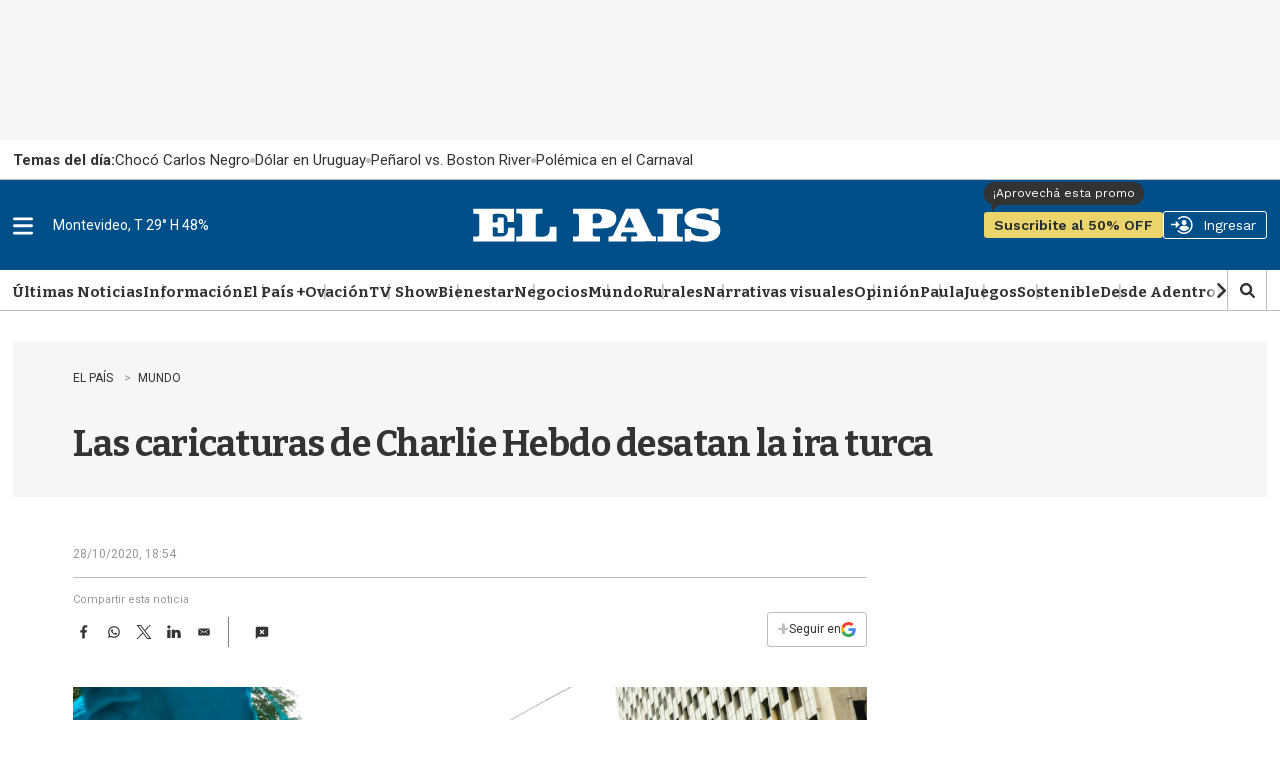

--- FILE ---
content_type: text/html;charset=UTF-8
request_url: https://www.elpais.com.uy/mundo/las-caricaturas-de-charlie-hebdo-desatan-la-ira-turca
body_size: 63982
content:

<!DOCTYPE html>
<html class="ArticlePage" lang="en" data-lead="standard"     >
    <head>
    <meta charset="UTF-8">
    
    <script>const rnd92823 =false;</script>

    <meta property="og:title" content="Las caricaturas de Charlie Hebdo desatan la ira turca">

    <meta property="og:url" content="https://www.elpais.com.uy/mundo/las-caricaturas-de-charlie-hebdo-desatan-la-ira-turca">

    <meta property="og:image" content="https://imgs.elpais.com.uy/dims4/default/fb47217/2147483647/strip/true/crop/1024x498+0+70/resize/1440x700!/quality/90/?url=https%3A%2F%2Fel-pais-uruguay-production-web.s3.us-east-1.amazonaws.com%2Fbrightspot%2Fuploads%2F2020%2F10%2F28%2F5f99d8c581a26.jpeg">

    
    <meta property="og:image:url" content="https://imgs.elpais.com.uy/dims4/default/fb47217/2147483647/strip/true/crop/1024x498+0+70/resize/1440x700!/quality/90/?url=https%3A%2F%2Fel-pais-uruguay-production-web.s3.us-east-1.amazonaws.com%2Fbrightspot%2Fuploads%2F2020%2F10%2F28%2F5f99d8c581a26.jpeg">
    
    <meta property="og:image:width" content="1440">
    <meta property="og:image:height" content="700">
    <meta property="og:image:type" content="image/jpeg">
    
    <meta property="og:image:alt" content="En varios países islámicos hay protestas contra Charlie Hebdo desde hace semanas. Foto: AFP">
    


    <meta property="og:description" content="RELIGIÓN Y LIBERTAD DE EXPRESIÓN AFP, EFE, REUTERS Una caricatura del presidente de Turquía, Recep Tayyip Erdogan, publicada por el semanario francés Charlie Hebdo ayer miércoles, ha desatado la ira del gobierno turco. El semanario satírico representó a Erdogan en calzoncillos, con una cerveza en…">

    <meta property="og:site_name" content="EL PAIS">



    <meta property="og:type" content="article">

    <meta property="article:published_time" content="2020-10-28T21:54:00">

    <meta property="article:modified_time" content="2022-12-14T00:51:12.675">

    <meta property="article:section" content="Mundo">

    <meta property="article:tag" content="Turquía">

    <meta property="article:tag" content="Charlie Hebdo">

    
    <meta name="twitter:card" content="summary_large_image"/>
    
    
    
    
    <meta name="twitter:description" content="RELIGIÓN Y LIBERTAD DE EXPRESIÓN AFP, EFE, REUTERS Una caricatura del presidente de Turquía, Recep Tayyip Erdogan, publicada por el semanario francés Charlie Hebdo ayer miércoles, ha desatado la ira del gobierno turco. El semanario satírico representó a Erdogan en calzoncillos, con una cerveza en la mano, levantando el vestido de una mujer con velo gritando: “¡Ouuuuh! El profeta!”. La tensión bilateral entre Francia y Turquía se ha intensificado tras el asesinato del 16 de octubre del profesor francés de Historia Samuel Paty, decapitado por un joven islamista checheno por mostrar caricaturas de Mahoma en una clase sobre libertad de expresión. Erdogan multiplicó en los últimos días los ataques contra su homólogo francés Emmanuel Macron, acusándolo de “islamofobia” por defender el derecho a caricaturizar al profeta Mahoma en ocasión del homenaje al profesor. Afirmando que no había visto las últimas caricaturas sobre él de Charlie Hebdo, Erdogan expresó su “cólera” debida no “al infame ataque contra mi persona, sino a los insultos contra el profeta” Mahoma."/>
    
    
    <meta name="twitter:image" content="https://imgs.elpais.com.uy/dims4/default/fb47217/2147483647/strip/true/crop/1024x498+0+70/resize/1440x700!/quality/90/?url=https%3A%2F%2Fel-pais-uruguay-production-web.s3.us-east-1.amazonaws.com%2Fbrightspot%2Fuploads%2F2020%2F10%2F28%2F5f99d8c581a26.jpeg"/>


    
    <meta name="twitter:image:alt" content="En varios países islámicos hay protestas contra Charlie Hebdo desde hace semanas. Foto: AFP"/>
    
    
    
    
    <meta name="twitter:title" content="Las caricaturas de Charlie Hebdo desatan la ira turca"/>
    

    <meta property="fb:app_id" content="808710783748256">

<style type="text/css">:root {
  --color-primary: #06416a;
  --color-primary-light: #0B70B8;
  --color-secondary: #fcee21;
  --color-tertiary: #eaf4ff;

  --color-primary-text: #333333;
  --color-primary-text-inverse: #FFFFFF;
  --color-primary-text-translucid: #33333370;
  --color-primary-text-inverse-translucid: #FFFFFF40;
  --color-secondary-text: var(--color-primary-text);
  --color-secondary-text-inverse: #FFFFFF;
  --color-tertiary-text: #999999;
  --color-tertiary-inverse: #FFFFFF;
  --color-site-bg: #FFFFFF;
  --color-border: #bebebe;
  --color-article-backdrop: #f6f6f6;

  --color-header-bg: #004f88;
  --color-header-secondary-bg: var(--color-border);
  --color-header-text: var(--color-primary-text);
  --color-header-border: var(--color-border);

  --color-hat-bg: #000000;
  --color-hat-text: var(--color-primary-text-inverse);

  --color-heading-bg: #808080;

  --color-footer-bg: #004f88;
  --color-footer-border: var(--color-primary);
  --color-footer-text: var(--color-primary-text-inverse);

  --color-banner-bg: #d31141;
  --color-banner-text: var(--color-primary-text-inverse);

  --color-link-text: var(--color-primary-text);
  --color-link-text-hover: var(--color-primary);

  --color-button-bg: var(--color-primary);
  --color-button-hover-bg: var(--color-primary-text-inverse);
  --color-button-hover-text: var(--color-primary);
  --color-button-border: var(--color-primary);
  --color-button-text: var(--color-primary-text-inverse);
  --color-button-rs: var(--color-button-bg);

  --color-list-title:  var(--color-primary-text);
  --color-list-border: var(--color-border);
  --color-category-text: var(--color-primary);

  --color-gray: #dddddd;
  --color-dark-gray: #333333;

  --color-featured-mid: #d2d9ba;
  --color-featured-primary: #eaf0d6;
  --color-featured-secondary: #879a49;

  --color-section-eme: #512972;
  --color-section-ovacion: #489052;
  --color-section-negocios: #f5e5d5;
  --color-section-premium: #222d33;
  --color-section-premium-secondary: #ebd46a;
  --color-section-tvshow: #a753a0;

  --color-primary-translucid: #06416a40;
  --color-section-eme-translucid: #51297240;
  --color-section-ovacion-translucid: #48905240;
  --color-section-premium-translucid: #222d3340;
  --color-section-tvshow-translucid: #a753a040;
}
</style>
    <style type="text/css">:root {
  --font-1: "Arial";
  --font-2: "Bitter";
  --font-3: "Work Sans";
}

body {
  --font-1: "Roboto";
  --font-2: "Bitter";
  --font-3: "Work Sans";

  --font-body: var(--font-1);

  --font-headline: var(--font-2);

  --font-list-title: var(--font-2);

  --font-promo-title: var(--font-2);
  --font-promo-description: var(--font-2);

  --font-rte-body: var(--font-2);
  --font-pull-quote: Georgia, Times, "Times New Roman";

}
</style>
    <link data-cssvarsponyfill="true" class="Webpack-css" rel="stylesheet" href="https://el-pais.brightspotcdn.com/resource/00000180-433a-db93-a7d1-57fbfaa50000/styleguide/All.min.809bb3084c45347210a1545658179560.gz.css"><link rel="stylesheet" href="/static/evolok/prefixed-bootstrap.css">
<link rel="stylesheet" href="/static/evolok/widget/3.11.0/ev-widgets.min.css">
<style>.ultimasNoticiasEnHome .ListBr {
    	height: 100%;
        width: 100%;
    }

@media screen and (min-width: 768px) {
    .ultimasNoticiasEnHome {
    	grid-area: auto/auto/span 2/span 1;
    }
}</style>
<style>.Page-header-hamburger-userlogin-content .user-menu .usuario_ayuda a {
	display: none;
}</style>
<style>.BlankArticle .section-bienestar bsp-header {
background-color: #4c86b8;}

.BlankArticle .section-bienestar bsp-header .burger-menu {
    fill:#fff;
}

.BlankArticle .section-bienestar bsp-header .Page-header-authentication .AuthenticationNavigation-items-item {
    border-radius:0px;}

@media only screen and (max-width: 768px) {
    .BlankArticle .section-bienestar bsp-header {
background-color: #fff;}

    .BlankArticle .section-bienestar bsp-header .burger-menu {
    fill:#333333;
}

}


.BlankArticle .section-ovacion bsp-header {
background-color: #4b8c50;}

.BlankArticle .section-ovacion bsp-header .burger-menu {
    fill:#fff;
}

.BlankArticle .section-ovacion bsp-header .Page-header-authentication .AuthenticationNavigation-items-item {
    border-radius:0px;}

@media only screen and (max-width: 768px) {
    .BlankArticle .section-ovacion bsp-header {
background-color: #fff;}

    .BlankArticle .section-ovacion bsp-header .burger-menu {
    fill:#fff;
}

}

</style>
<style>.ArticlePage .email-wrapper {
	width: 100%;
    height: auto;
    min-height: 320px;
    display: flex;
    flex-direction: column;
    justify-content: space-evenly;
    margin: 5rem auto;
}

@media screen and (min-width: 440px) {
	.ArticlePage .email-wrapper {
    width: 100%;
    height: auto;
    min-height: unset;
    display: grid;
    grid-template-columns: repeat(5, 1fr);
    grid-template-rows: min-content;
    gap: 3rem;
}
    .ArticlePage .email-logo {
	grid-area: 1 / 1 / span 2 / span 2;
    display: flex;
    justify-content: center;
    align-items: center;
}
    .ArticlePage .email-logo img {
	width: 100%;
    margin: 0;
}
    .ArticlePage .email-info {
	margin: 0;
    grid-area: auto / auto / span 1 / span 3;
    text-align: left;
}
    .ArticlePage .email-form {
	grid-area: 2 / 3 / span 1 / span 3;
}
}

@media screen and (min-width: 600px) {
    .ArticlePage .email-logo {
    	padding: 3rem;
        border-right: 1px solid var(--color-primary-text-inverse);
    }
}</style>
<style>@media screen and (max-width: 767px) {
    .ListSpot-header-content {
    	flex-direction: column;
    }
    
    .ListSpot .PageLogo-image {
    	margin: 1rem auto;
    }
}</style>
<style>.Hat {
    color: var(--color-primary-text);
    padding: 0 10px;
    height: 40px;
}

.Hat-content {
    align-items: center;
	display: flex;
    font-family: var(--font-1);
    font-size: 1.5rem;
    font-weight: normal;
    text-transform: none;
    text-wrap: nowrap;
    flex-wrap: nowrap;
    gap: 1.5rem;
    height: 100%;
}

.Hat-content ul {
    align-items: center;
	display: flex;
    gap: 2rem;
    flex-wrap: nowrap;
}

.Hat-content ul li {
	display: flex;
    align-items: center;
    gap: 2rem;
    flex-wrap: nowrap;
    flex-shrink: 0;
}

.Hat-content ul li::after {
    background-color: var(--color-border);
    border-radius: 50%;
	content: "";
    display: block;
    height: 5px;
    width: 5px;
}

.Hat-content ul li,
.Hat-content ul li a {
	text-wrap: nowrap;
}

.Hat-content b {
	text-wrap: nowrap;
    flex-shrink: 0;
}

.Hat-content ul li:last-child::after {
	display: none;
}

.Page-body[data-header-hat=true] .Page-header, .WhitePage-body[data-header-hat=true] .WhitePage-header {
	top: 40px;
}

@media screen and (max-width: 767px) {
    .Hat {
        background-color: var(--color-primary-text-inverse);
    	border: 1px solid var(--color-border);
    }
    
    .Hat-content {
    	overflow-y: scroll;
    }
}

@media screen and (min-width: 768px) {
    .Hat {
        background-color: transparent;
    	width: 720px;
        margin-left: auto;
        margin-right: auto;
        padding: 0;
        position: relative;
    }
    
    .Hat::before {
    	content: "";
        width: 100vw;
        height: 100%;
        position: absolute;
        top: 0;
        left: calc(50% - 50vw);
        background-color: var(--color-primary-text-inverse);
        border-bottom: 1px solid var(--color-border);
        z-index: 0;
    }
    
    .Hat-content {
    	z-index: 1;
    }
}

@media screen and (min-width: 1024px) {
    .Hat {
    	width: 936px;
    }
    
    .Page-body[data-header-hat=true], .WhitePage-body[data-header-hat=true] {
    padding-top: calc(var(--headerHeight) + 80px);
}
}

@media screen and (min-width: 1280px) {
    .Hat {
    	width: 1254px;
    }
}</style>
<style>.ads_type_inncontent .BlankArticle-embed {
	height: calc(100vh - 121px);
}

@media screen and (min-width: 768px) {
	.ads_type_inncontent .BlankArticle-embed {
	height: calc(100vh - 81px);
}
}

@media screen and (min-width: 1024px) {
    .Page-body.ads_type_inncontent[data-header-hat=true]  {
    	padding-top: var(--headerHeight);
    }
}</style>
<style>.PromoLive-wrapper[data-promo-layout="2x1"] .PromoLive-content {
            display: flex;
        }

        @media only screen and (max-width: 767px) {
            .PromoLive-wrapper[data-promo-layout="2x1"] {
                border: 1px solid var(--color-border);
            }
        }

        @media only screen and (min-width: 768px) {

            .PromoLive-wrapper[data-promo-layout="2x1"] {
                position: relative;
            }

            .PromoLive-wrapper[data-promo-layout="2x1"] .PromoLive-content {
                display: flex;
                position: absolute;
                left: 10px;
                bottom: 10px;
                z-index: 2;
                background: rgba(0, 0, 0, .6);
                width: calc(100% - 20px);
                min-height: unset;
                height: auto;
            }

            .PromoLive-wrapper[data-promo-layout="2x1"] .PromoLive-content .Link {
                color: var(--color-primary-text-inverse);
            }

            .PromoLive-wrapper[data-promo-layout="2x1"] .Promo-category {
                margin-top: 10px;
            }

            .PromoLive-wrapper[data-promo-layout="2x1"] .PromoLive-video-wrapper {
                width: 619.33px;
                height: 370px;
                padding-bottom: 0;
            }

            .PromoLive-wrapper[data-promo-layout="2x1"] .Promo-eyebrow {
                bottom: 100%;
                left: 0;
                position: absolute;
                margin-bottom: 0;
            }

            .PromoLive-wrapper[data-promo-layout="2x1"] .Promo-eyebrow .Link {
                background-color: var(--color-list-primary, var(--color-primary));
                color: var(--color-list-secondary, var(--color-primary-text-inverse));
                display: inline-block;
                padding: 8px 10px;
                width: -moz-fit-content;
                width: fit-content;
            }
        }</style>
<style>.bloque-juegos .PromoBasic[data-promo-layout="1x1"] .Promo-title {
        text-align: center;
    }

.bloque-juegos .PromoBasic[data-promo-layout="1x1"] {
	     background-image: linear-gradient(var(--color-primary-text-inverse) 80%, var(--color-article-backdrop)); 
     border: 1px solid var(--color-border); 
     box-shadow: 0 10px 12px -5px var(--color-border);
}

.ListEpd.bloque-juegos .ListEpd-items {
    	display: grid;
        grid-template-columns: 1fr 1fr;
    }

.ListEpd.bloque-juegos .ListEpd-items .PromoBasic[data-promo-layout="1x1"] .PromoBasic-content {
	min-height: unset;
    height: auto;
}

.bloque-juegos .PromoBasic[data-promo-layout="1x1"] .Promo-media .Link {
            width: auto;
            height: auto;
        }

.bloque-juegos .PromoBasic[data-promo-layout="1x1"] .Promo-title {
	text-align: center;
}

.bloque-juegos .PromoBasic[data-promo-layout="1x1"] .Promo-title .Link {
	font-size: 1.2rem;
    line-height: 1;
}

.bloque-juegos .PromoBasic[data-promo-layout="1x1"] .PromoBasic-content {
	padding: 1rem;
}

    @media screen and (min-width: 768px) {
        .bloque-juegos .PromoBasic[data-promo-layout="1x1"] .Promo-media .Link {
            width: auto;
            height: auto;
        }

        .bloque-juegos .PromoBasic[data-promo-layout="1x1"] .Promo-media .Link .Image {
            width: 100%;
            height: 100%;
            object-fit: cover;
        }

        .bloque-juegos .PromoBasic[data-promo-layout="1x1"] .PromoBasic-content {
            min-height: unset;
        }

        .bloque-juegos .ListEpd-items {
            grid-auto-rows: auto;
        }
        
        .PromoBasic[data-promo-layout="1x1"] .PromoBasic-content {
        	height: auto;
        }
    }

body div.Page-content  main div.ListEpd.bloque-juegos div.ListEpd-items div.PromoBasic-content div h2 

{
    font-family:'Roboto';
    color:#cccccc;
    line-height: 90%;
    text-align: center;
    padding: 5%;
}

body div.Page-content main div.ListEpd.bloque-juegos div.ListEpd-items div.PromoBasic-content div h2 a {
    font-family:'Roboto';
    color:#666;
    font-weight:400;
    font-size:1.2rem;
    line-height: 1;
}

@media only screen and (min-width: 1024px) {
    .ListEpd.bloque-juegos .ListEpd-items {
        grid-template-columns: 1fr 1fr 1fr 1fr;
    }
}</style>
<style>source {
    position: relative;
}</style>
<style>.Enhancement .FacebookEmbed, .Enhancement .FacebookUrl, .Enhancement .fb-post, .Enhancement .InstagramEmbed, .Enhancement .InstagramUrl, .Enhancement .TweetEmbed, .Enhancement .TweetUrl, .Enhancement .twitter-tweet {
	flex-wrap: wrap;
}</style>
<style>.Page-header-hamburger-userlogin-content .user-menu {
    min-height: 100vh;
    background-color: #333;
    z-index: 3;
    padding: 30px 0;
    overflow: auto;
    right: 0;
    position: absolute;
}</style>
<style>.BlankArticle .Page-body[data-header-hat=true] .Page-header {
	margin-bottom: 0;
}

.BlankArticle .Page-body[data-header-hat=true] {
	padding-top: 0;
}</style>
<style>.Hat-content > a.Link {
	text-wrap: nowrap;
    white-space: nowrap;
}</style>
<style>#floatingContainer #popupLogin.noCloseMobile #popupCentering{
     position: absolute;
    left: 50%;
    top: 17%;
    transform: translate(-50%, 0%);
    width: 300px;
}


#floatingContainer #popupLogin.noCloseDesktop #popupCentering {
    right: 2.5%;
    left: auto;
    transform: translate(-2%, 10%);
}</style>
<style>@media screen and (min-width: 768px) {
	#lightbox .lightbox-content img {
	width: auto;
    max-width: unset;
    height: auto;
    max-height: calc(100vh - 100px);
}

#lightbox {
    z-index: 10000002;
}
}</style>
<style>.email-logo img {
        width: 50% !important;
    }

@media screen and (min-width: 768px) {
    .email-logo img {
        width: 50% !important;
    }
}</style>
<style>.TagPage .Figure-content,
.SectionPage .Figure-content {
	display: none;
}

.PromoFlex-content {
	position: relative;	
}

.PromoFlex .Premium-icon {
	position: absolute;
    right: 0;
    bottom: 0;
    width: 20px;
    height: 20px;
}

.PromoFlex .Premium-icon svg {
	width: 20px;
    height: 20px;
}

.PromoFlex[data-promo-layout="listado"] .Promo-title {
	font-size: 1.4rem;
}

.TagPage .Page-content {
	padding-bottom: 4rem;
}

@media screen and (min-width: 768px) {
    .Promoflex[data-promo-layout="listado"] .Promo-media .Link img {
    	width: 200px;
    }
}</style>
<style>/* Deprecado, probar con promonews */
@media screen and (min-width: 768px) {
    .ArticlePage #widgetNewsHolder .email-logo img {
    	width: 50% !important;
    }
	}</style>
<style>.BlankArticle-embed {
	height: calc(100vh - 200px);
}

@media screen and (min-width: 768px) {
.BlankArticle-embed {
	height: calc(100vh - 200px);
}
	}</style>
<style>/*.PromoBasic .Promo-sponsor {
	position: absolute;
    left: 1.5rem;
    bottom: 1.5rem;
    width: 100px;
}

.PromoBasic[data-promo-layout="1/2"] .Promo-sponsor {
	left: 0;
    bottom: -7px;
}*/</style>
<style>@media screen and (max-width: 767px) {
	.ListAu:before, .ListEme:before, .ListEpd:before, .ListNe:before, .ListOp-B:before, .ListOv:before, .ListSpot:before, .ListTv:before,
    .ListPremium:before {
    	left: -20px;
    }
}</style>
<style>@media screen and (min-width: 1280px) {
    .ListData .Promo1-3 .Promo-media .Link img {
    	width: 129px;
    }
}</style>
<style>/*@media screen and (max-width: 767px) {
    .ListEpd#negocios .List-sponsor img {
    	width: 90px;
    }
    
    .ListAu .List-sponsor {
    	margin-bottom: 1rem;
    }
    
    .ListAu#bloque-bienestar .List-sponsor img {
    	width: 180px;
    	}
}*/</style>
<style>@media screen and (min-width: 1280px) {
    .PromoCat .Promo-title {
    	font-size: 3.2rem;
    }
    
    .PromoCat-content {
        padding: 5.5rem 5rem;
    }
}</style>
<style>#elpais_1_epd_middle {
	margin-bottom: 4rem;
}</style>
<style>@media screen and (min-width: 768px) {
    .BlankArticle-embed {
    	height: calc(100dvh - 81px);
    }
}</style>
<style>#elpais_1_epd_box1, #elpais_1_epd_box2, #elpais_1_epd_box3 {
    max-width: unset;
    width: 100%;
    padding-left: 0 !important;
    padding-right: 0 !important;
}</style>
<style>.List1-2 .List-header-propas, .List1-3 .List-header-propas, .List1x3 .List-header-propas, .List1x4 .List-header-propas, .ListA .List-header-propas, .ListAbstract .List-header-propas, .ListAu .List-header-propas, .ListB .List-header-propas, .ListBn .List-header-propas, .ListBr .List-header-propas, .ListC .List-header-propas, .ListCol .List-header-propas, .ListD .List-header-propas, .ListDin-Carousel .List-header-propas, .ListDin .List-header-propas, .ListE .List-header-propas, .ListEd .List-header-propas, .ListEme .List-header-propas, .ListEpd .List-header-propas, .ListF .List-header-propas, .ListFeatured .List-header-propas, .ListG .List-header-propas, .ListGal .List-header-propas, .ListH .List-header-propas, .ListI .List-header-propas, .ListJ .List-header-propas, .ListK .List-header-propas, .ListL .List-header-propas, .ListLop .List-header-propas, .ListM .List-header-propas, .ListN .List-header-propas, .ListNe .List-header-propas, .ListNewsletter .List-header-propas, .ListO .List-header-propas, .ListOp-B .List-header-propas, .ListOp .List-header-propas, .ListOv .List-header-propas, .ListP .List-header-propas, .ListPremium .List-header-propas, .ListProf .List-header-propas, .ListQ .List-header-propas, .ListR .List-header-propas, .ListS .List-header-propas, .ListSp-Carousel .List-header-propas, .ListSp .List-header-propas, .ListSpot .List-header-propas, .ListSuplementos .List-header-propas, .ListT .List-header-propas, .ListTal .List-header-propas, .ListTv .List-header-propas, .ListTw .List-header-propas, .ListU .List-header-propas, .ListW .List-header-propas, .ListY .List-header-propas {
	margin-top: 0;
}

.List-header-logo {
	margin-bottom: 0;
}

.List1-2 .List-header[data-propas=true], .List1-3 .List-header[data-propas=true], .List1x3 .List-header[data-propas=true], .List1x4 .List-header[data-propas=true], .ListA .List-header[data-propas=true], .ListAbstract .List-header[data-propas=true], .ListAu .List-header[data-propas=true], .ListB .List-header[data-propas=true], .ListBn .List-header[data-propas=true], .ListBr .List-header[data-propas=true], .ListC .List-header[data-propas=true], .ListCol .List-header[data-propas=true], .ListD .List-header[data-propas=true], .ListDin-Carousel .List-header[data-propas=true], .ListDin .List-header[data-propas=true], .ListE .List-header[data-propas=true], .ListEd .List-header[data-propas=true], .ListEme .List-header[data-propas=true], .ListEpd .List-header[data-propas=true], .ListF .List-header[data-propas=true], .ListFeatured .List-header[data-propas=true], .ListG .List-header[data-propas=true], .ListGal .List-header[data-propas=true], .ListH .List-header[data-propas=true], .ListI .List-header[data-propas=true], .ListJ .List-header[data-propas=true], .ListK .List-header[data-propas=true], .ListL .List-header[data-propas=true], .ListLop .List-header[data-propas=true], .ListM .List-header[data-propas=true], .ListN .List-header[data-propas=true], .ListNe .List-header[data-propas=true], .ListNewsletter .List-header[data-propas=true], .ListO .List-header[data-propas=true], .ListOp-B .List-header[data-propas=true], .ListOp .List-header[data-propas=true], .ListOv .List-header[data-propas=true], .ListP .List-header[data-propas=true], .ListPremium .List-header[data-propas=true], .ListProf .List-header[data-propas=true], .ListQ .List-header[data-propas=true], .ListR .List-header[data-propas=true], .ListS .List-header[data-propas=true], .ListSp-Carousel .List-header[data-propas=true], .ListSp .List-header[data-propas=true], .ListSpot .List-header[data-propas=true], .ListSuplementos .List-header[data-propas=true], .ListT .List-header[data-propas=true], .ListTal .List-header[data-propas=true], .ListTv .List-header[data-propas=true], .ListTw .List-header[data-propas=true], .ListU .List-header[data-propas=true], .ListW .List-header[data-propas=true], .ListY .List-header[data-propas=true] {
	gap: 2rem;
}</style>
<style>.ListFeatured .List-items-item {
	flex-basis: unset;
}</style>
<style>.ArticlePage[data-lead="special"] .ArticlePage-actions-wrapper .Page-byline,
.ArticlePage[data-lead="columnist"] .ArticlePage-actions-wrapper .Page-byline{
	display: none;
}</style>
<style>.ListGal {
	display: flex;
    flex-direction: column;
}

.ListGal .List-description {
	padding-left: 0;
    padding-right: 0;
    order: 3;
}</style>
<style>.List-header-logo .PageLogo-image {
	height: 50px;
    width: auto;
    max-height: unset;
    min-height: unset;
    max-width: unset;
    min-width: unset;
}

.List-header-logo {
	min-width: 300px;
}

.SectionNavigation-logo img {
	width: auto;
    max-height: unset;
    min-height: unset;
    max-width: unset;
    min-width: unset;
}

.SectionNavigation-logo {
	min-width: 100px;
    min-height: 25px;
}

.SectionNavigation-navContainer {
	min-height: 40px;
}

.List-header:has(.PageLogo-image) {
	min-height: 82px;
}

#bloque-bienestar .List-header-logo .PageLogo-image {
	max-width: 200px;
}

@media screen and (max-width: 1023px) {
    .List-header:has(.PageLogo-image) {
    	display: block;
    }
    
    .List-header-logo {
    	margin: 0 auto 2rem;
    }
    
    .List-header-logo .PageLogo-image {
        max-width: 140px;
        margin: 0 auto;
    }
}</style>
<style>.PromoOp:not([data-promo-layout]) .Promo-title {
	font-size: 2rem;
}</style>
<style>@media screen and (min-width: 1280px) {
.ArticlePage[data-lead="special"] .Page-oneColumn {
        width: 1254px;
        padding-left: 5rem !important;
        padding-right: 5rem !important;
    }
}</style>
<style>.ArticlePage[data-lead="special"] .Page-below .jwplayer , .ArticlePage[data-lead="special"] .Page-below .ListEpd, .ArticlePage[data-lead="special"] .arena-comments-widget {
	max-width: 720px;
    margin-left: auto;
    margin-right: auto;
}

.ArticlePage[data-lead="special"] .masVistasEnNota + div > div:first-child {
	text-align: center;
}

@media screen and (max-width: 767px) {
        .ArticlePage .Page-actions-wrapper:has(.arena-comments-anchor-widget) .discover-follow-button, .ArticlePage .WhitePage-actions-wrapper:has(.arena-comments-anchor-widget) .discover-follow-button, .AuthorPage .Page-actions-wrapper:has(.arena-comments-anchor-widget) .discover-follow-button, .GalleryPage .Page-actions-wrapper:has(.arena-comments-anchor-widget) .discover-follow-button {
            transform: translate(-20px, -4px);
        }

        .ArticlePage .arena-comments-anchor-widget,
        .AuthorPage .arena-comments-anchor-widget,
        .GalleryPage .arena-comments-anchor-widget {
            transform: scale(.835);
            transform-origin: top left;
        }
    }</style>
<style>.RichTextArticleBody [data-freestar-ad][id*="incontent_notas"]{
    background-color: var(--color-article-backdrop);
    min-height: 364px;
    min-width: 300px;
    display: flex;
    justify-content: center;
    align-items: center;
    flex-direction: column;
    position: relative;
    padding-top: 24px !important;
}

#freestar-video-parent {
	position: relative;
}

.RichTextArticleBody [data-freestar-ad][id*="incontent_notas"]::after {
    content: "";
    display: block;
    color: var(--color-border);
    font-size: 30px;
    text-indent: -9999em;
    overflow: hidden;
    width: 1em;
    height: 1em;
    border-radius: 50%;
    position: absolute;
    top: calc(50% - 15px);
    left: calc(50% - 15px);
    transform: translateZ(0);
    animation: mltShdSpin 1.7s infinite ease, round 1.7s infinite ease;
}

.RichTextArticleBody [data-freestar-ad][id*="incontent_notas"]:has([id*="google_ads_iframe"])::after {
    display: none;
}

.RichTextArticleBody [data-freestar-ad][id*="incontent_notas"] {
	min-height: 70px;
    height: 70px;
    padding-bottom: 1rem;
    padding-top: 1rem !important;
    margin-bottom: 2rem;
}

@media screen and (min-width: 768px) {
	.RichTextArticleBody [data-freestar-ad][id*="incontent_notas"] {
	min-height: 110px;
    height: 110px;
}
}</style>
<style>.PromoBr-badge .Promo-category {
	display: none;
}

.ListAu[data-hide-divider=true]:first-child .ListBr .List-header, .ListEpd[data-hide-divider=true]:first-child .ListBr .List-header {
	display: block;
}</style>
<style>#ListPremium .List-cta .Button {
    background-color: var(--color-section-premium-secondary);
    border: none;
    border-radius: 20px;
    color: var(--color-primary-text);
    font-family: var(--font-3);
    font-size: 1.6rem;
    font-weight: 600;
    height: auto;
    margin: 0;
    padding: 0 3.2rem;
    position: relative;
    text-transform: uppercase;
}


@media only screen and (min-width: 1024px) {
    #ListPremium .List-cta .Button:before {
        background-color: var(--color-section-premium-secondary);
        content: "";
        display: block;
        height: 50px;
        left: -30px;
        position: absolute;
        top: -6px;
        width: 1px;
    }
}

</style>
<style>.ListBlock .PromoOp[data-promo-layout="1/2"] .Promo-title {
	font-size: 1.7rem;
    line-height: 1.3;
}

.ListBlock .PromoOp .Promo-title {
    line-height: 1.3;
}

.ListBlock .PromoOp .PromoOp-image {
	width: 26px;
    height: 26px;
    flex-shrink: 0;
}

.ListBlock .PromoOp .Promo-description {
    line-height: 1.3;
    font-size: 1.5rem;
}

.PromoOp .Promo-author {
	color: var(--color-list-secondary, var(--color-tertiary-text));
}

@media screen and (min-width: 490px) {
	.ListBlock .PromoOp {
	position: relative;
    border: none;
}

.ListBlock .PromoOp::before {
	background-color: var(--color-list-tertiary, #e1e1e1);
    content: "";
    display: block;
    height: 1px;
    left: 0;
    position: absolute;
    top: -2rem;
    width: 100%;
}

.ListBlock .PromoOp::after {
	background-color: var(--color-list-tertiary, #e1e1e1);
    content: "";
    display: block;
    height: calc(100% + 2rem);
    position: absolute;
    right: -2rem;
    top: 0;
    width: 1px;
}
    
    .ListBlock .PromoOp .PromoOp-content {
    	padding: 0;
    }
    
    .ListBlock .PromoOp .PromoOp-footer,
    .ListBlock .PromoOp[data-promo-layout="1/2"] .PromoOp-footer {
    	padding: 1rem;
        background: #eaf4ff;
    }
    
    .ListBlock .PromoOp:not([data-promo-layout="1/2"]) .PromoOp-footer {
	margin-top: 4rem;
}
}</style>
<style>.FooterNavigation-items:nth-child(2) {
	gap: .5rem;
}</style>
<style>.Page-header-authentication {
	flex-shrink: 1;
}


    body {
    	overflow-x: clip; /* ajuste para evitar error en sticky box aside */
    }
</style>
<style>.PromoFlex[data-hide-dates="true"] {
	padding: 1rem;
    background: #eaf0d6;
}

.PromoFlex[data-hide-dates="true"] .Promo-category {
	padding: .5rem 1rem;
    background-color: #333;
}

.PromoFlex[data-hide-dates="true"] .Promo-category a {
    color: #fff;
}</style>
<style>@media screen and (min-width: 490px) {
    .ListBlock .PromoPortada {
    	padding: 0;
        border: none;
        position: relative;
        overflow: visible;
    }
    
    .ListBlock .PromoPortada::before {
	background-color: var(--color-list-tertiary, #e1e1e1);
    content: "";
    display: block;
    height: 1px;
    left: 0;
    position: absolute;
    top: -2rem;
    width: 100%;
}

.ListBlock .PromoPortada::after {
	background-color: var(--color-list-tertiary, #e1e1e1);
    content: "";
    display: block;
    height: calc(100% + 2rem);
    position: absolute;
    right: -2rem;
    top: 0;
    width: 1px;
}
    
    .ListBlock .PromoPortada .Promo-title {
        font-family: var(--font-2);
        text-transform: none;
        text-align: left;
        padding: 0;
    }
}</style>
<style>.RichTextBody .Link {
	text-decoration: underline;
}

@media screen and (min-width: 768px) {
	.RichTextBody .Link {
	text-decoration: underline;
}
	}</style>
<style>.GallerySlideWaterfall-title {
	display: none;
}</style>
<style>.RichTextBody table td {
	padding: 5px 7px;
    border: 1px solid var(--color-tertiary-text);
}

.RichTextBody table tbody tr:first-child {
	background-color: var(--color-tertiary-text);
    color: var(--color-primary-text-inverse);
}

.RichTextBody table tbody tr:first-child td {
	border-color: var(--color-primary-text);
}</style>
<style>@media screen and (min-width: 768px) {
    .masVistasEnHome, .masVistasEnHome .ListFeatured, .ultimasNoticiasEnHome, .ultimasNoticiasEnHome .ListBr {
        height: auto;
    }
    
    .ultimasNoticiasEnHome {
    	height: 100%;
    }
    
    .ultimasNoticiasEnHome[data-items="3"] .ListBr-items .PromoBr:nth-child(n + 4),
    .ultimasNoticiasEnNota[data-items="3"] .ListBr-items .PromoBr:nth-child(n + 4) {
    	display: none;
    }
    
    .ultimasNoticiasEnHome[data-items="4"] .ListBr-items .PromoBr:nth-child(n + 5),
    .ultimasNoticiasEnNota[data-items="4"] .ListBr-items .PromoBr:nth-child(n + 5) {
    	display: none;
    }
    
    .ultimasNoticiasEnHome[data-items="5"] .ListBr-items .PromoBr:nth-child(n + 6),
    .ultimasNoticiasEnNota[data-items="5"] .ListBr-items .PromoBr:nth-child(n + 6) {
    	display: none;
    }
    
    .ultimasNoticiasEnHome[data-items="6"] .ListBr-items .PromoBr:nth-child(n + 7),
    .ultimasNoticiasEnNota[data-items="6"] .ListBr-items .PromoBr:nth-child(n + 7) {
    	display: none;
    }
    
    .ultimasNoticiasEnHome[data-items="7"] .ListBr-items .PromoBr:nth-child(n + 8),
    .ultimasNoticiasEnNota[data-items="7"] .ListBr-items .PromoBr:nth-child(n + 8) {
    	display: none;
    }
}</style>
<style>.PromoFlex:has(h1) .Promo-title {
	display: flex;
    flex-direction: column;
    gap: 1.4rem;
    margin-bottom: 2rem;
    position: relative;
}

.PromoFlex[data-promo-layout="1x1"]:has(h1):not([data-visual-theme]):not([data-inverse-order=true]) .Promo-title {
	padding: 1rem 0 0;
	}</style>
<style>.Promo1-3 .Promo-title {
    margin-bottom: 1rem;
}</style>
<style>.PromoLive-wrapper {
	background-color: transparent;
}

.PromoLive-wrapper[data-promo-layout="2x2"] {
	grid-column-start: 1;
    grid-column-end: 2;
}

[class*="PromoLive"] .PromoLive-content {
	padding: 1.5rem 0;
    height: auto;
    gap: 1rem;
}

.PromoLive-wrapper[data-promo-layout="1x1"] [class*="PromoLive"] .Promo-title {
	font-size: 1.7rem;
    line-height: 1.3;
}

@supports (aspect-ratio: 16 / 9) {
	.PromoLive-wrapper .PromoLive-video-wrapper {
	height: auto;
    padding-bottom: 0;
    aspect-ratio: 16 / 9;
}
}

@media screen and (min-width: 1024px) {
	.ListBlock .OneColumnContainer-column .PromoLive-wrapper[data-promo-layout="2x2"], .ListBlock .TwoColumnContainer3070-column .PromoLive-wrapper[data-promo-layout="2x2"], .ListBlock .TwoColumnContainer7030-column .PromoLive-wrapper[data-promo-layout="2x2"], .ListBlock .TwoColumnContainer-column .PromoLive-wrapper[data-promo-layout="2x2"] {
	grid-area: auto / auto / span 2 / span 2;
}
}</style>
<style>@media only screen and (min-width: 1280px) {
    .Promo1-3 .Promo-title {
        max-height: unset;
        overflow: visible;
        font-size: 1.5rem;
    }
}</style>
<style>.ListBn[data-module] {
	padding-left: 0;
    padding-right: 0;
    margin-top: 4rem;
}

@media screen and (min-width: 768px) {
	.ListBn[data-module] {
	padding-left: 0;
    padding-right: 0;
}
}

@media screen and (min-width: 1024px) {
	.ListBn[data-module] {
	padding-left: 0;
    padding-right: 0;
}
}

@media screen and (min-width: 1280px) {
	.ListBn[data-module] {
	padding-left: 0;
    padding-right: 0;
}
}</style>
<style>@media screen and (max-width: 767px) {
    .block_podcast > div:nth-child(n+3) {
    	display: none;
    }
}</style>
<style> .Page-header-bar a.Page-header-subscribe {
    position: relative;
}
.Page-header-bar a.Page-header-subscribe::before {
      content: "¡Aprovechá esta promo";
    position: absolute;
    font-weight: 400;
    font-size: 12px;
    background: #333;
    border-radius: 20px;
    width: 160px;
    text-align:center;
    padding: 5px 8px;
    bottom: 33px;
    left: 0;
    font-family: "Work Sans";
        color: #fff;
}

.Page-header-bar a.Page-header-subscribe::after {
      content: " ";
    position: absolute;
    bottom: 35px;
    left:0px;
    background: transparent;
    width: 0px;
    height: 0px;
    border-bottom: 10px solid #333;
    border-right: 10px solid transparent;
    border-left: 16px solid transparent;
    transform: rotate(90deg);
    z-index: -1;
}

.Page-header-bar a.Page-header-subscribe:hover {
    color:#fff;
}

@media only screen and (max-width: 768px) {
   .Page-header-bar a.Page-header-subscribe::after, .Page-header-bar a.Page-header-subscribe::before {
       display: none;
    } 
}</style>
<style>.PromoFlex-image {
	display: none;
}

.ListBlock .List-header,
.ListOp-B .List-header {
	padding-top: 3rem;
    padding-bottom: 3rem;
    border-top: 1px solid #E1E1E1;
}

.ListBlock[data-module] {
	margin: 8rem 0;
}

.ListBlock .List-header-logo,
.ListOp-B .List-header {
	margin-bottom: 0;
}

.PromoFlex[data-promo-layout="1x1"], .PromoFlex[data-promo-layout=extend] {
	flex-direction: column;
}

[data-modulewell]>.ListBlock[data-module]:first-child {
	margin-top: 2rem;
}

.PromoFlex[data-promo-layout="2x2"] .Promo-description, .PromoFlex[data-promo-layout="3x1"] .Promo-description, .PromoFlex[data-promo-layout="4x2"] .Promo-description {
    font-size: 1.5rem;
    line-height: 1.3;
}

.ListBlock .PromoOp {
	background: transparent;
}

.ListBlock .PromoOp .Promo-title .Link,
.ListBlock .PromoOp .Promo-description {
	color: var(--color-list-primary, var(--color-primary-text));
}

.ListBlock .PromoOp .Promo-author .Link,
.ListBlock .PromoOp .Promo-author:hover .Link {
	color: var(--color-list-secondary, var(--color-tertiary-text));
}

.ListBlock .PromoOp .PromoOp-image {
	border-color: var(--color-list-secondary, var(--color-primary-text));
  	width: 40px;
    height: 40px;
}

.ListBlock .PromoOp .PromoOp-footer {
    padding: 0;
}

.ListBlock#ListPremium .PromoOp {
	padding: 2rem;
    border: 1px solid var(--color-list-secondary);
}

.ListBlock#ListPremium .PromoOp .Promo-description {
	font-size: 1.6rem;
}

.ListBlock#ListPremium .PromoOp .PromoOp-footer {
	background: transparent;
    margin-top: auto;
}

.ListBlock#ListPremium .PromoOp .Promo-title {
	margin-bottom: 3rem;
}



.PromoFlex[id*="inn-content"] .Promo-badge {
	position: relative;
}

.PromoFlex[id*="inn-content"] .Promo-badge::before {
	content: "Inn Content";
    text-transform: uppercase;
    color: var(--color-list-secondary, var(--color-tertiary-text));
    font-family: var(--font-1);
    font-size: 1.2rem;
}

.ListBlock#primer-damero .OneColumnContainer-column .HtmlModule:has(#elpais_1_epd_box1) {
	order: -1;
}

.ListBlock#primer-damero .OneColumnContainer-column div[class*="Promo"][data-promo-layout="2x2"] {
	order: -2;
}

.ListBlock .PromoFlex[data-promo-layout="listado"] {
	padding-top: 2rem;
    border-top: 1px solid var(--color-list-tertiary, #e1e1e1);
}

.ListBlock .PromoFlex[data-promo-layout="2x2"].PromoFlex:not([data-inverse-order=true]),
.ListBlock .PromoFlex[data-promo-layout="3x1"]:not([data-inverse-order=true]),
.ListBlock .PromoFlex[data-promo-layout="4x2"]:not([data-inverse-order=true])
{
        gap: 2rem;
    }

.ListBlock .PromoFlex[data-promo-layout="listado"] .Promo-media {
	margin-bottom: 1rem;
}

.PromoFlex[data-promo-layout="2x2"] .Promo-media, .PromoFlex[data-promo-layout="3x1"] .Promo-media, .PromoFlex[data-promo-layout="4x2"] .Promo-media {
	order: unset;
}

.PromoFlex .Premium-icon {
	position: static;
}

.PromoFlex[data-promo-layout="listado"] .Promo-title {
	font-size: 1.7rem;
    line-height: 1.3;
}

.PromoFlex .Promo-author {
	color: var(--color-list-primary, var(--color-primary-text));
}

@container (max-width: 449px) {
	.ThreeColumnContainer-column .PromoFlex[data-promo-layout="2x2"], .ThreeColumnContainer-column .PromoFlex[data-promo-layout="3x1"], .PromoFlex[data-promo-layout="4x2"],
    .OneColumnContainer-column .PromoFlex[data-promo-layout="2x2"], .OneColumnContainer-column .PromoFlex[data-promo-layout="3x1"], .PromoFlex[data-promo-layout="4x2"] {
    flex-direction: column-reverse;
    gap: 2rem;
}
}

[data-modulewell]>.ListBlock[data-module]:first-child {
	padding-top: 0;
}

.ListBlock#primer-damero .OneColumnContainer-column .HtmlModule:has(#elpais_1_epd_box1) {
	width: 100%;
}

.ListBlock#primer-damero .OneColumnContainer-column #elpais_1_epd_box1 {
	margin-left: auto;
    margin-right: auto;
}

@media screen and (max-width: 489px) {
    .PromoFlex[data-promo-layout] {
    	margin-bottom: 0;
        padding-bottom: 2rem;
    }
    
    .PromoFlex[data-promo-layout="1x1"] {
        gap: 1rem;
    }
    
    @container (max-width: 449px) {
	.ThreeColumnContainer-column .PromoFlex[data-promo-layout="2x2"], .ThreeColumnContainer-column .PromoFlex[data-promo-layout="3x1"], .PromoFlex[data-promo-layout="4x2"],
    .OneColumnContainer-column .PromoFlex[data-promo-layout="2x2"], .OneColumnContainer-column .PromoFlex[data-promo-layout="3x1"], .PromoFlex[data-promo-layout="4x2"] {
    flex-direction: column;
    gap: 0;
}
}
}

@media screen and (min-width: 490px) {
    .ListBlock#primer-damero .OneColumnContainer-column {
    	grid-template-columns: repeat(2, 1fr);
    }
    
    .ListBlock#primer-damero .OneColumnContainer-column .HtmlModule:has(#elpais_1_epd_box1) {
    	grid-column-start: 1;
        grid-column-end: -1;
    }
    
    .ListBlock .PromoFlex[data-promo-layout="listado"] {
	grid-area: auto / auto / span 1 / span 2;
        display: flex;
        flex-direction: row-reverse;
        gap: 1.5rem;
}
    
    .ListBlock .PromoFlex[data-promo-layout="listado"] .Promo-media {
	margin-bottom: 2rem;
}
    
    .PromoFlex[data-promo-layout="2x2"] .Promo-media, .PromoFlex[data-promo-layout="3x1"] .Promo-media, .PromoFlex[data-promo-layout="4x2"] .Promo-media {
	order: 2;
}
    
    .PromoFlex[data-promo-layout="2x2"]:not([data-inverse-order=true]) {
    flex-direction: column-reverse;
    justify-content: flex-end;
   
}
    
    .ListBlock .PromoFlex[data-promo-layout="listado"][data-visual-theme] {
    	padding: 1.5rem;
        border-top: none;
        padding-right: 0;
    }
    
    .ListBlock .PromoFlex[data-promo-layout="listado"][data-visual-theme] .PromoFlex-content {
    	padding: 0;
        margin-bottom: 0;
    }
    
}

@container (min-width: 720px) {
    .ListBlock#primer-damero .OneColumnContainer-column {
        grid-template-columns: repeat(var(--break-2-x), 1fr);
    }
}

@media screen and (min-width: 490px) {
    .ListBlock#primer-damero .OneColumnContainer-column {
    	grid-template-columns: repeat(2, 1fr);
    }
}

@media screen and (max-width: 767px) {
.PromoFlex[data-promo-layout="2x2"] .Promo-title, .PromoFlex[data-promo-layout="3x1"] .Promo-title, .PromoFlex[data-promo-layout="4x2"] .Promo-title {
	font-size: 2.4rem;
    line-height: 1.2;
}
    
    .ListBlock[data-module] {
    	margin: 3rem 0;
    }
    
    .PromoFlex:not([data-promo-layout]) .PromoFlex-content {
    	margin-bottom: 3rem;
    }
    
    .ListFlex .List-header {
	padding: 0;
}

.ListBlock .List-header-logo, .ListFlex .List-header-logo {
	margin: 0 auto 1rem;
}

.ListBlock .List-header:has(.PageLogo-image), .ListFlex .List-header:has(.PageLogo-image) {
	min-height: 50px;
}
    
    #ListPremium .List-header-logo .PageLogo-image {
    	max-width: unset;
    }
    
    .PromoFlex:not([data-promo-layout]) {
    	margin-bottom: 0;
    }
    
    .PromoFlex[data-promo-layout="2x2"] .PromoFlex-content, .PromoFlex[data-promo-layout="3x1"] .PromoFlex-content, .PromoFlex[data-promo-layout="4x2"] .PromoFlex-content {
    margin-bottom: 2rem;
	}
}

.PromoNews {
	box-shadow: none;
}

.ListBlock .List-header-propas, .ListFlex .List-header-propas {
	column-gap: 0;
}

.ListBlock .List-header-propas img, .ListFlex .List-header-propas img {
	max-width: 80px;
}

.PromoFlex .Promo-title {
	font-size: 1.7rem;
    line-height: 1.3;
}

.PromoFlex[data-promo-layout="2x2"] .Promo-title,
.PromoFlex[data-promo-layout="3x1"] .Promo-title,
.PromoFlex[data-promo-layout="4x2"] .Promo-title {
	line-height: 1.3;
}


.ListBlock .ListFeatured .List-items-item, .ListFlex .ListFeatured .List-items-item {
	padding-top: 1.5rem;
}

@media screen and (min-width: 768px) {
		.ListBlock .List-header:has(.PageLogo-image), .ListFlex .List-header:has(.PageLogo-image) {
	min-height: 50px;
}
    
    .ListBlock .List-header:has(.PageLogo-image) .List-header-logo .PageLogo-image, .ListFlex .List-header:has(.PageLogo-image) .List-header-logo .PageLogo-image {
    	height: 30px;
    }
    
    .ListBlock .ListBr .PromoBr .Promo-title, .ListBlock .ListFeatured .PromoK .Promo-title, .ListFlex .ListBr .PromoBr .Promo-title, .ListFlex .ListFeatured .PromoK .Promo-title {
    	line-height: 1.3;
    }
    
        .PromoFlex[data-promo-layout="2x2"].PromoFlex:not([data-inverse-order=true]) {
        gap: 2rem;
    }
    
    .PromoFlex[data-promo-layout="2x2"]:not([data-inverse-order=true]) {
    flex-direction: column;
    justify-content: flex-start;
}
    
    @container (min-width: 910px) {
        .ListBlock .OneColumnContainer-column [class*=Promo][data-promo-layout="4x2"] {
            column-gap: 4rem;
            display: flex;
            flex-direction: row;
            gap: 2rem;
            justify-content: space-between;
        }
    }
    
    @container (min-width: 1214px) {
    .ListBlock[data-custom-background="true"] .OneColumnContainer-column {
        grid-template-columns: repeat(var(--break-4-x), 1fr);
    	}
	}
}

@media only screen and (min-width: 1280px) {
    .ThreeColumnContainer[data-aside-align=left] .ThreeColumnContainer-container {
        grid-template-columns: 340px 477px 437px;
    }
    
    .ListBlock#primer-damero .OneColumnContainer-column {
	grid-template-columns: repeat(5, 1fr);
}
    
    .ListBlock#primer-damero .OneColumnContainer-column .HtmlModule:has(#elpais_1_epd_box1) {
	grid-area: auto / auto / span 2 / span 1;
    width: 300px;
}
    
    .ListBlock#primer-damero .OneColumnContainer-column .HtmlModule:has(#elpais_1_epd_box1) {
	order: unset;
}

.ListBlock#primer-damero .OneColumnContainer-column div[class*="Promo"][data-promo-layout="2x2"] {
	order: unset;
}
    
    .ListBlock .PromoFlex[data-promo-layout="2x2"][data-hide-descriptions=true] {
    	grid-area: auto / auto / span 3 / span 2;
    }
}
</style>
<style>.PromoFlex[data-promo-layout="4x2"] .Promo-title {
    	font-size: 2.8rem;
    }

@media screen and (min-width: 768px) {
	.PromoFlex[data-promo-layout="4x2"] {
        	border: 1px solid #E1E1E1;
            border-radius: 5px;
            overflow: hidden;
        }
        
        .PromoFlex[data-promo-layout="4x2"] .PromoFlex-content {
        padding: 4rem;
    }
        
    .ListBlock .OneColumnContainer-column[data-module][data-custom-background=true]:has(.PromoFlex[data-promo-layout="4x2"):first-of-type {
        padding-top: 0;
    }
        
        .PromoFlex[data-promo-layout="4x2"] .PromoFlex-footer {
        	margin-top: auto;
        }
        
        .PromoFlex[data-promo-layout="4x2"] .PromoFlex-content {
        	margin-bottom: 0;
        }
        
        .PromoFlex[data-promo-layout="4x2"] .Promo-title {
    	font-size: 3.2rem;
    }
}</style>
<style>.ListBlock .TwoColumnContainer-column:has([class*="ColumnContainer"]),
.ListBlock .TwoColumnContainer7030-column:has([class*="ColumnContainer"]),
.ListBlock .TwoColumnContainer3070-column:has([class*="ColumnContainer"]),
.ListBlock .ThreeColumnContainer-column:has([class*="ColumnContainer"]) {
	display: block;
}

@media screen and (min-width: 490px) {
	.ListBlock .TwoColumnContainer-column:has([class*="ColumnContainer"]),
.ListBlock .TwoColumnContainer7030-column:has([class*="ColumnContainer"]),
.ListBlock .TwoColumnContainer3070-column:has([class*="ColumnContainer"]),
.ListBlock .ThreeColumnContainer-column:has([class*="ColumnContainer"]) {
	display: block;
}
}

@media screen and (min-width: 768px) {
	.ListBlock .TwoColumnContainer-column:has([class*="ColumnContainer"]),
.ListBlock .TwoColumnContainer7030-column:has([class*="ColumnContainer"]),
.ListBlock .TwoColumnContainer3070-column:has([class*="ColumnContainer"]),
.ListBlock .ThreeColumnContainer-column:has([class*="ColumnContainer"]) {
	display: block;
}
}

@media screen and (min-width: 1024px) {
	.ListBlock .TwoColumnContainer-column:has([class*="ColumnContainer"]),
.ListBlock .TwoColumnContainer7030-column:has([class*="ColumnContainer"]),
.ListBlock .TwoColumnContainer3070-column:has([class*="ColumnContainer"]),
.ListBlock .ThreeColumnContainer-column:has([class*="ColumnContainer"]) {
	display: block;
}
}

@media screen and (min-width: 1280px) {
	.ListBlock .TwoColumnContainer-column:has([class*="ColumnContainer"]),
.ListBlock .TwoColumnContainer7030-column:has([class*="ColumnContainer"]),
.ListBlock .TwoColumnContainer3070-column:has([class*="ColumnContainer"]),
.ListBlock .ThreeColumnContainer-column:has([class*="ColumnContainer"]) {
	display: block;
}
}</style>
<style>@media only screen and (min-width: 1280px) {
    .ListBlock#primer-damero .ThreeColumnContainer[data-aside-align=left] .ThreeColumnContainer-container {
        grid-template-columns: 340px 1fr 199.3px;
    }
    
    .ListBlock#primer-damero .ThreeColumnContainer[data-aside-align=left] .column-two {
        grid-template-columns: repeat(3, 1fr);
    }
    
    .ListBlock#primer-damero .ThreeColumnContainer[data-aside-align=left] .column-three {
        display: flex;
        flex-direction: column;
    }
    
    .ListBlock#primer-damero .ThreeColumnContainer[data-aside-align=left] .column-two .PromoFlex[data-hide-descriptions="true"][data-promo-layout="2x2"] {
    	grid-area: auto / auto / span 3 / span 2;
    }
}</style>
<style>.ListBlock .ThreeColumnContainer-column:has([id*="box"]).column-three .PromoFlex:after {
        display: none;
    }
    
    .ListBlock .OneColumnContainer-column:has([id*="box"]), .ListBlock .TwoColumnContainer3070-column:has([id*="box"]), .ListBlock .TwoColumnContainer7030-column:has([id*="box"]), .ListBlock .TwoColumnContainer-column:has([id*="box"]), .ThreeColumnContainer-column:has([id*="box"]) {
        overflow: visible;
    }

@media screen and (max-width: 767px) {
        .RichTextBody #elpais_1_epd_box1, .RichTextBody #elpais_1_epd_box2, .RichTextBody #elpais_1_epd_box3, .RichTextBody #elpais_2_tvshow_box1, .RichTextBody #elpais_2_tvshow_box2, .RichTextBody #elpais_2_tvshow_box3, .RichTextBody #elpais_3_negocios_box1, .RichTextBody #elpais_3_negocios_box2, .RichTextBody #elpais_3_negocios_box3, .RichTextBody #elpais_4_ovacion_box1, .RichTextBody #elpais_4_ovacion_box2, .RichTextBody #elpais_4_ovacion_box3, .RichTextBody #elpais_8_Eme_box1, .RichTextBody #elpais_8_Eme_box2, .RichTextBody #elpais_8_Eme_box3 {
            justify-content: flex-start;
        }

        .RichTextBody #elpais_1_epd_box1 [id*="box"],
        .RichTextBody #elpais_1_epd_box2 [id*="box"],
        .RichTextBody #elpais_1_epd_box3 [id*="box"],
        .RichTextBody #elpais_2_tvshow_box1 [id*="box"],
        .RichTextBody #elpais_2_tvshow_box2 [id*="box"],
        .RichTextBody #elpais_2_tvshow_box3 [id*="box"],
        .RichTextBody #elpais_3_negocios_box1 [id*="box"],
        .RichTextBody #elpais_3_negocios_box2 [id*="box"],
        .RichTextBody #elpais_3_negocios_box3 [id*="box"],
        .RichTextBody #elpais_4_ovacion_box1 [id*="box"],
        .RichTextBody #elpais_4_ovacion_box2 [id*="box"],
        .RichTextBody #elpais_4_ovacion_box3 [id*="box"],
        .RichTextBody #elpais_8_Eme_box1 [id*="box"],
        .RichTextBody #elpais_8_Eme_box2 [id*="box"],
        .RichTextBody #elpais_8_Eme_box3 [id*="box"] {
            position: sticky;
            top: 190px;
            height: auto;
            align-items: center;
            min-height: 320px;
            max-height: unset;
        }
    }


@media only screen and (min-width: 768px) {
    .ListBlock .OneColumnContainer-column:has([id*="box"]), .ListBlock .TwoColumnContainer3070-column:has([id*="box"]), .ListBlock .TwoColumnContainer7030-column:has([id*="box"]), .ListBlock .TwoColumnContainer-column:has([id*="box"]), .ThreeColumnContainer-column:has([id*="box"]) {
        overflow: visible;
    }
    
    .ListBlock .HtmlModule #elpais_2_tvshow_box1, .ListBlock .HtmlModule #elpais_2_tvshow_box2, .ListBlock .HtmlModule #elpais_2_tvshow_box3,
.ListBlock .HtmlModule #elpais_3_negocios_box1, .ListBlock .HtmlModule #elpais_3_negocios_box2, .ListBlock .HtmlModule #elpais_3_negocios_box3,
.ListBlock .HtmlModule #elpais_4_ovacion_box1, .ListBlock .HtmlModule #elpais_4_ovacion_box2, .ListBlock .HtmlModule #elpais_4_ovacion_box3,
.ListBlock .HtmlModule #elpais_1_epd_box1, .ListBlock .HtmlModule #elpais_1_epd_box2, .ListBlock .HtmlModule #elpais_1_epd_box3,
.ListBlock .HtmlModule #elpais_8_Eme_box1, .ListBlock .HtmlModule #elpais_8_Eme_box2, .ListBlock .HtmlModule #elpais_8_Eme_box3 {
    height: auto !important;
}
}

.ListBlock .HtmlModule #elpais_1_epd_box1, .ListBlock .HtmlModule #elpais_1_epd_box2, .ListBlock .HtmlModule #elpais_1_epd_box3, .ListBlock .HtmlModule #elpais_2_tvshow_box1, .ListBlock .HtmlModule #elpais_2_tvshow_box2, .ListBlock .HtmlModule #elpais_2_tvshow_box3, .ListBlock .HtmlModule #elpais_3_negocios_box1, .ListBlock .HtmlModule #elpais_3_negocios_box2, .ListBlock .HtmlModule #elpais_3_negocios_box3, .ListBlock .HtmlModule #elpais_4_ovacion_box1, .ListBlock .HtmlModule #elpais_4_ovacion_box2, .ListBlock .HtmlModule #elpais_4_ovacion_box3, .ListBlock .HtmlModule #elpais_8_Eme_box1, .ListBlock .HtmlModule #elpais_8_Eme_box2, .ListBlock .HtmlModule #elpais_8_Eme_box3 {
	position: sticky;
    top: 190px;
    height: auto;
    min-height: 342px;
    align-items: center;
}

.ListBlock .HtmlModule:has(#elpais_1_epd_box1), .ListBlock .HtmlModule:has(#elpais_1_epd_box2), .ListBlock .HtmlModule:has(#elpais_1_epd_box3), .ListBlock .HtmlModule:has(#elpais_2_tvshow_box1), .ListBlock .HtmlModule:has(#elpais_2_tvshow_box2), .ListBlock .HtmlModule:has(#elpais_2_tvshow_box3), .ListBlock .HtmlModule:has(#elpais_3_negocios_box1), .ListBlock .HtmlModule:has(#elpais_3_negocios_box2), .ListBlock .HtmlModule:has(#elpais_3_negocios_box3), .ListBlock .HtmlModule:has(#elpais_4_ovacion_box1), .ListBlock .HtmlModule:has(#elpais_4_ovacion_box2), .ListBlock .HtmlModule:has(#elpais_4_ovacion_box3), .ListBlock .HtmlModule:has(#elpais_8_Eme_box1), .ListBlock .HtmlModule:has(#elpais_8_Eme_box2), .ListBlock .HtmlModule:has(#elpais_8_Eme_box3) {
	grid-area: auto / auto / span 4 / span 1;
    min-height: 624px;
    display: block;
}

.HtmlModule:has(#elpais_1_epd_box1),
.HtmlModule:has(#elpais_1_epd_box2),
.HtmlModule:has(#elpais_1_epd_box3),
.HtmlModule:has(#elpais_2_tvshow_box1),
.HtmlModule:has(#elpais_2_tvshow_box2),
.HtmlModule:has(#elpais_2_tvshow_box3),
.HtmlModule:has(#elpais_3_negocios_box1),
.HtmlModule:has(#elpais_3_negocios_box2),
.HtmlModule:has(#elpais_3_negocios_box3),
.HtmlModule:has(#elpais_4_ovacion_box1),
.HtmlModule:has(#elpais_4_ovacion_box2),
.HtmlModule:has(#elpais_4_ovacion_box3),
.HtmlModule:has(#elpais_8_Eme_box1),
.HtmlModule:has(#elpais_8_Eme_box2),
.HtmlModule:has(#elpais_8_Eme_box3) {
    align-items: center;
}

#elpais_1_epd_box1,
#elpais_1_epd_box2,
#elpais_1_epd_box3,

.ArticlePage [data-freestar-ad][id*="box1"] {
    height: 622px;
}

.ArticlePage #elpais_1_epd_box1,
.ArticlePage #elpais_1_epd_box2,
.ArticlePage #elpais_1_epd_box3,
.ArticlePage #elpais_2_tvshow_box1,
.ArticlePage #elpais_2_tvshow_box2,
.ArticlePage #elpais_2_tvshow_box3,
.ArticlePage #elpais_3_negocios_box1,
.ArticlePage #elpais_3_negocios_box2,
.ArticlePage #elpais_3_negocios_box3,
.ArticlePage #elpais_4_ovacion_box1,
.ArticlePage #elpais_4_ovacion_box2,
.ArticlePage #elpais_4_ovacion_box3,
.ArticlePage #elpais_8_Eme_box1,
.ArticlePage #elpais_8_Eme_box2,
.ArticlePage #elpais_8_Eme_box3 {
    justify-content: flex-start;
    align-items: center;
}

.ListBlock #elpais_1_epd_box1,
.ListBlock #elpais_1_epd_box2,
.ListBlock #elpais_1_epd_box3,
.ListBlock #elpais_2_tvshow_box1,
.ListBlock #elpais_2_tvshow_box2,
.ListBlock #elpais_2_tvshow_box3,
.ListBlock #elpais_3_negocios_box1,
.ListBlock #elpais_3_negocios_box2,
.ListBlock #elpais_3_negocios_box3,
.ListBlock #elpais_4_ovacion_box1,
.ListBlock #elpais_4_ovacion_box2,
.ListBlock #elpais_4_ovacion_box3,
.ListBlock #elpais_8_Eme_box1,
.ListBlock #elpais_8_Eme_box2,
.ListBlock #elpais_8_Eme_box3 {
    min-height: 342px;
}


@media only screen and (min-width: 1280px) {
    .ListBlock#primer-damero .OneColumnContainer-column .HtmlModule:has(#elpais_1_epd_box1) {
        grid-area: auto / auto / span 4 / span 1;
        width: 300px;
    }
}
</style>
<style>@media screen and (min-width: 768px) {
        .ListBlock .List-header:has(.PageLogo-image) .List-header-logo .PageLogo-image, .ListFlex .List-header:has(.PageLogo-image) .List-header-logo .PageLogo-image {
        height: 40px;
    }
        
        .ListBlock .List-header:has(.PageLogo-image) .List-header-logo a[href*="premium"] .PageLogo-image, .ListFlex .List-header:has(.PageLogo-image) .List-header-logo a[href*="premium"] .PageLogo-image {
        height: 65px;
    }
        
        .ListBlock .List-header:has(.PageLogo-image) .List-header-logo a[href*="bienestar"] .PageLogo-image, .ListFlex .List-header:has(.PageLogo-image) .List-header-logo a[href*="bienestar"] .PageLogo-image {
        height: 30px;
    }
        
        .ListBlock .List-header:has(.PageLogo-image) .List-header-logo a[href*="ovacion"] .PageLogo-image, .ListFlex .List-header:has(.PageLogo-image) .List-header-logo a[href*="ovacion"] .PageLogo-image {
        height: 35px;
    }
    }

@media screen and (min-width: 768px) {
    .ListPremium-cta-offer {
    	font-size: 3.8rem;
    }
    
    #ListPremium .List-cta .Button {
    	font-size: 1.4rem;
    }
}</style>
<style>.ThreeColumnContainer .ThreeColumnContainer-column.column-one,
    .ThreeColumnContainer .ThreeColumnContainer-column.column-two,
    .ThreeColumnContainer .ThreeColumnContainer-column.column-three,
    .ThreeColumnContainer[data-aside-align="left"] .ThreeColumnContainer-column.column-one,
    .ThreeColumnContainer[data-aside-align="left"] .ThreeColumnContainer-column.column-two,
    .ThreeColumnContainer[data-aside-align="left"] .ThreeColumnContainer-column.column-three,
    .ThreeColumnContainer[data-aside-align="right"] .ThreeColumnContainer-column.column-one,
    .ThreeColumnContainer[data-aside-align="right"] .ThreeColumnContainer-column.column-two,
    .ThreeColumnContainer[data-aside-align="right"] .ThreeColumnContainer-column.column-three {
        order: unset;
    }</style>
<style>    .OneColumnContainer-column [class*=Promo][data-promo-layout="2x2"], .TwoColumnContainer3070-column [class*=Promo][data-promo-layout="2x2"], .TwoColumnContainer7030-column [class*=Promo][data-promo-layout="2x2"], .TwoColumnContainer-column [class*=Promo][data-promo-layout="2x2"] {
        order: -1;
    }

@media screen and (min-width: 1280px) {
	.OneColumnContainer-column [class*=Promo][data-promo-layout="2x2"], .TwoColumnContainer3070-column [class*=Promo][data-promo-layout="2x2"], .TwoColumnContainer7030-column [class*=Promo][data-promo-layout="2x2"], .TwoColumnContainer-column [class*=Promo][data-promo-layout="2x2"] {
        order: unset;
    }
}
</style>
<style>#segundo-damero.ListBlock .PromoFlex[id*="inn-content"] .Promo-badge::before {
    color: #fff;
    background-color: #333;
    padding: .5rem 1rem;
    border-radius: 3px;
}

@media screen and (min-width: 768px) {
    #segundo-damero.ListBlock .OneColumnContainer-column .masVistasEnHome {
    	grid-area: auto / auto / span 2 / span 1;
    }
	}

@media screen and (min-width: 1024px) {
    #segundo-damero.ListBlock .OneColumnContainer-column .masVistasEnHome {
    	grid-area: auto / auto / span 2 / span 1;
    }
	}

@media screen and (min-width: 1280px) {
   
    #segundo-damero.ListBlock .OneColumnContainer-column {
    	grid-template-columns: repeat(5, 1fr);
    } 
    
    #segundo-damero.ListBlock .OneColumnContainer-column .masVistasEnHome,
    #segundo-damero.ListBlock .OneColumnContainer-column .ListFeatured {
    	grid-area: auto / auto / span 4 / span 1;
        min-width: 300px;
    }
    
    #segundo-damero.ListBlock .OneColumnContainer-column .masVistasEnHome {
    	display: flex;
        flex-direction: column;
        justify-content: center;
    }
    
    
    #segundo-damero.ListBlock .OneColumnContainer-column .PromoFlex#inn-content-2 {
    	grid-area: auto / auto / span 2 /span 2;
    }
    
    
    #segundo-damero.ListBlock .OneColumnContainer-column .PromoOp[data-promo-layout="1x1"] .PromoOp-footer {
    	background: transparent;
    }
    
}</style>
<style>.ListBlock .PromoCat[data-promo-layout="4x2"] {
	display: flex;
    flex-direction: column-reverse;
}

@media screen and (min-width: 768px) {
    
    .ListBlock .OneColumnContainer-column .PromoCat[data-promo-layout="4x2"] { flex-direction: row-reverse !important;
    gap: 0 !important;
    column-gap: 0 !important;
    justify-content: flex-start !important;
    grid-column-start: 1 !important;
    width: 100% !important;
            grid-column-end: -1 !important;
        padding-bottom: 2rem;
    }
    
    
    .OneColumnContainer-column .PromoCat[data-promo-layout="4x2"] .Promo-media {
    	width: 50% !important;
    }
	    
}</style>
<style>@media only screen and (min-width: 768px) {
    .ListBlock .OneColumnContainer-column [class*=Promo][data-promo-layout="2x2"], .ListBlock .TwoColumnContainer3070-column [class*=Promo][data-promo-layout="2x2"], .ListBlock .TwoColumnContainer7030-column [class*=Promo][data-promo-layout="2x2"], .ListBlock .TwoColumnContainer-column [class*=Promo][data-promo-layout="2x2"] {
        grid-column-start: 1;
        grid-column-end: -1;
    }
}
@media only screen and (min-width: 1024px) {
	.ListBlock .OneColumnContainer-column [class*=Promo][data-promo-layout="2x2"], .ListBlock .TwoColumnContainer3070-column [class*=Promo][data-promo-layout="2x2"], .ListBlock .TwoColumnContainer7030-column [class*=Promo][data-promo-layout="2x2"], .ListBlock .TwoColumnContainer-column [class*=Promo][data-promo-layout="2x2"] {
        grid-area: auto / auto / span 4 / span 2;
    }
    
    .ListBlock .OneColumnContainer-column [class*=Promo][data-promo-layout="2x2"][data-hide-descriptions="true"], .ListBlock .TwoColumnContainer3070-column [class*=Promo][data-promo-layout="2x2"][data-hide-descriptions="true"], .ListBlock .TwoColumnContainer7030-column [class*=Promo][data-promo-layout="2x2"][data-hide-descriptions="true"], .ListBlock .TwoColumnContainer-column [class*=Promo][data-promo-layout="2x2"][data-hide-descriptions="true"] {
        grid-area: auto / auto / span 3 / span 2;
    }
}
</style>
<style>.section-rrss-wrapper {
	margin-top: 2rem;
}

.section-rrss {
	display: flex;
    justify-content: center;
    margin-bottom: 6rem;
    align-items: center;
    padding-top: 1.5rem;
    padding-bottom: 1.5rem;
    border-top: 1px solid var(--this-section-color);
    border-bottom: 1px solid var(--this-section-color);
    gap: 3rem;
}

.section-rrss h3 {
	color: var(--this-section-color);
    font-size: 1.6rem;
    font-weight: normal;
    line-height: 1.2;
    width: 100px;
}

.section-rrss ul {
	display: flex;
    gap: 1.5rem;
}

.section-rrss a {
    display: inline-block;
	width: 30px;
    height: 32px;
    padding: 5px;
}

.section-rrss svg {
    fill: var(--this-section-color);
    width: 20px;
    height: 20px;
}

.section-rrss-logo {
	display: flex;
    align-items: center;
    gap: 2rem;
}

.section-rrss-logo img {
	width: 80px;
}

.ArticlePage .layoutWidth.section-rrss-wrapper {
	padding-left: 0;
    padding-right: 0;
}</style>
<style>.Page .Page-above,
.Page .Page-above.loaded {
	height: auto;
    max-height: unset;
    overflow: visible;
    display: flex;
    flex-direction: column;
}

.Page-above table {
	display: none;
}

.Page-above .elecciones-argentina-2023.ocultar-home {
	display: none;
}

@media screen and (min-width: 768px) {
	.Page .Page-above,
	.Page .Page-above.loaded {
	height: auto;
    max-height: unset;
    overflow: visible;
}
}</style>
<style>:root {
    --titleColor: #000000;
    --colorPrimaryText: #333333;
    --colorPrimary: #06416a;
    --actionBgPrimary: #06416a;
    --actionBgSecondary: #fcee21;
    --actionColor: #ffffff;
    --actionSuccess: #347603;
    --actionError: #ff0000;
    --borderColor: #ccc;
    --borderRadiusRounded: 30px;
    --borderRadiusBox: 5px;
    --fontSizeSmall: 13px;
    --fontSizeLarge: 15px;
}

.report-dialog {
    border: none;
    border-radius: var(--borderRadiusBox);
    /* padding: 1.5rem 2.5rem; */ /* Se pasa el padding a container-form-fields */
    position: relative;
    width: 500px;
    margin: 0;
    /* fabricio 23/11 */
    padding: 0;
}

.report-form .container-form-fields {
    display: flex;
    flex-direction: column;
    /* gap: 1rem; */
    width: 100%;

    /* dai 24/11 */
    padding: 1.5rem 2rem 2rem;
}

.report-form-label {
    color: var(--colorPrimaryText);
    font-size: var(--fontSizeSmall);
    font-weight: 400;

    /* fabricio 23/11 */
    margin: 1rem 0;
}

.report-form-data,
.report-txtarea,
.report-select {
    border: 1px solid var(--borderColor);
    padding: 0.625rem 1.25rem;
    font-size: var(--fontSizeSmall);
}

.report-form-data,
.report-select {
    border-radius: var(--borderRadiusBox);
    min-height: 20px;
}

.report-select {
    color: var(--colorPrimaryText);
    cursor: pointer;
    background-color: var(--actionColor);
    /* fabricio 23/11 */
    margin-bottom: 1rem;
}

.report-txtarea {
    border-radius: var(--borderRadiusBox);
    min-height: 150px;
    resize: vertical;
}

.name-mail-container {
    display: flex;
    justify-content: space-between;

    /* fabricio 23/11 */
    margin-bottom: 1rem;
}

.name-container,
.mail-container {
    display: flex;
    flex-direction: column;
    /* gap: 1rem; */
    width: 45%;
}

.report-form-title {
    display: flex;
    color: var(--titleColor);
    align-self: flex-start;
    font-size: var(--body-1);
    font-weight: 500;

    /* fabricio 23/11 */
    padding: 1rem 1rem 1rem 2rem;
    background: var(--color-primary);
    color: var(--color-primary-text-inverse);
}

.report-btn {
    cursor: pointer;
    border: none;
    transition: all 0.3s ease-in-out;
}
.report-btn:hover {
    transform: translateY(-4px);
}

.small {
    padding: 0.5rem 1rem;
    font-size: var(--fontSizeSmall);
}

.large {
    font-size: var(--fontSizeLarge);
    padding: 0.5rem 2rem;
}

.submit-btn {
    padding: 0.5rem 1rem;
    background: var(--actionColor);
    color: var(--colorPrimaryText);
    border-radius: var(--borderRadiusBox);
    font-size: var(--fontSizeLarge);
    border: 1px solid var(--colorPrimary);

    /* fabricio 23/11 */
    margin-top: 2rem;
}

.submit-btn:hover {
    color: var(--actionColor);
    background: var(--actionBgPrimary);
}

.close-dialog-btn {
    padding: 1rem;
    border-radius: var(--borderRadiusBox);
    position: absolute;
    top: 0.4rem;
    right: 0.8rem;
    font-size: var(--fontSizeSmall);
    font-weight: 700;
    background: none;

    /* fabricio 23/11 */
    color: var(--color-primary-text-inverse);
}

.open-dialog-btn {
    border-radius: var(--borderRadiusBox);
    font-weight: 700;
    background-color: var(--actionBgSecondary);
}

.dialog-btn-container {
    display: flex;
    justify-content: end;
    align-items: center;
    gap: 0.5rem;
    width: 58%;
}

.position-container {
    display: flex;
    justify-content: end;
    align-items: start;
    height: 30vh;
    padding-top: 1rem;
}

.report-msg {
    color: var(--titleColor);
    font-size: var(--fontSizeSmall);
    font-weight: 600;
}

.dialog-centered {
    position: fixed;
    overflow: hidden;
    left: 50%;
    top: 50%;
    transform: translate(-50%, -50%);
    z-index: 1000;
}

.form-message {
    display: none;
    text-align: center;
    font-size: 1.6rem;
    font-weight: 500;
}

.success {
    color: var(--actionSuccess);
    padding: 2.5rem;
}

.error {
    color: var(--actionError);
}

.no-scroll {
    overflow: hidden;
}

dialog::backdrop {
    background: rgba(60, 58, 58, 0.25);
}

@media only screen and (max-width: 768px) {
    .report-dialog {
        width: 80%;
        margin: 0 auto;
    }
    .report-form-data,
    .report-txtarea,
    .report-select {
        font-size: var(--fontSizeLarge);
        padding: 1rem !important;
    }
    .report-form-title {
        padding: 1rem;
    }

    .name-mail-container {
        flex-direction: column;
        gap: 1rem;
    }

    .name-container,
    .mail-container {
        width: 100%;
    }

    .report-form .container-form-fields {
        padding: 1rem 1rem 1rem;
    }

    .submit-btn {
        padding: 0.8rem 2rem;
    }
    .close-dialog-btn {
        padding: 0.4rem 0.8rem;
        top: 0.8rem;
    }
}
</style>
<style>.FooterNavigation-items {gap: 1.5rem;}</style>
<style>div.Page-articleBody p div.GoogleDfpAd {
margin: 1.5em 0 1.5em 0;
padding: 1.5em 0 1.5em 0;
background-color: #efefef;
}</style>
<style>.nsl-form-container .email-wrapper .email-logo {margin:19px 0 19px 0;} </style>
<style>.Page-above .HtmlModule {
	width: 100%;
}

#elpais_1_epd_top, #elpais_2_tvshow_top, #elpais_3_negocios_top, #elpais_4_ovacion_top, #elpais_8_Eme_top  {
    width: 100%;
    padding: 2rem 0;
    background-color: hsla(0,0%,100%,.8);
}

#elpais_2_tvshow_box1, #elpais_2_tvshow_box2, #elpais_2_tvshow_box3 {
	max-width: unset;
    width: 100%;
    padding: 2rem 0;
}

#elpais_3_negocios_box1, #elpais_3_negocios_box2, #elpais_3_negocios_box3 {
	max-width: unset;
    width: 100%;
    padding: 2rem 0;
}

#elpais_4_ovacion_box1, #elpais_4_ovacion_box2, #elpais_4_ovacion_box3 {
	max-width: unset;
    width: 100%;
    padding: 2rem 0;
}

#elpais_1_epd_box1, #elpais_1_epd_box2, #elpais_1_epd_box3 {
	max-width: unset;
    width: 100%;
    padding: 2rem 0;
}

#elpais_8_Eme_box1, #elpais_8_Eme_box2, #elpais_8_Eme_box3 {
	max-width: unset;
    width: 100%;
    padding: 2rem 0;
}

@media screen and (max-width: 767px) {
	.RichTextBody #elpais_1_epd_box1, .RichTextBody #elpais_1_epd_box2, .RichTextBody #elpais_1_epd_box3, .RichTextBody #elpais_2_tvshow_box1, .RichTextBody #elpais_2_tvshow_box2, .RichTextBody #elpais_2_tvshow_box3, .RichTextBody #elpais_3_negocios_box1, .RichTextBody #elpais_3_negocios_box2, .RichTextBody #elpais_3_negocios_box3, .RichTextBody #elpais_4_ovacion_box1, .RichTextBody #elpais_4_ovacion_box2, .RichTextBody #elpais_4_ovacion_box3, .RichTextBody #elpais_8_Eme_box1, .RichTextBody #elpais_8_Eme_box2, .RichTextBody #elpais_8_Eme_box3 {
    	align-items: center;
    }
}

@media screen and (min-width: 768px) {
    div[class*="List"] .HtmlModule {
    	grid-area: auto / auto / span 2 / span 1;
    }
    
    div[class*="List"] .HtmlModule #elpais_2_tvshow_box1, div[class*="List"] .HtmlModule #elpais_2_tvshow_box2, div[class*="List"] .HtmlModule #elpais_2_tvshow_box3 {
    	height: 100%;
        max-height: unset;
    }
    
    div[class*="List"] .HtmlModule #elpais_3_negocios_box1, div[class*="List"] .HtmlModule #elpais_3_negocios_box2, div[class*="List"] .HtmlModule #elpais_3_negocios_box3 {
    	height: 100%;
        max-height: unset;
    }
    
    div[class*="List"] .HtmlModule #elpais_4_ovacion_box1, div[class*="List"] .HtmlModule #elpais_4_ovacion_box2, div[class*="List"] .HtmlModule #elpais_4_ovacion_box3 {
    	height: 100%;
        max-height: unset;
    }
    
    div[class*="List"] .HtmlModule #elpais_1_epd_box1, div[class*="List"] .HtmlModule #elpais_1_epd_box2, div[class*="List"] .HtmlModule #elpais_1_epd_box3 {
    	height: 100%;
        max-height: unset;
    }
  
    div[class*="List"] .HtmlModule #elpais_8_Eme_box1, div[class*="List"] .HtmlModule #elpais_8_Eme_box2, div[class*="List"] .HtmlModule #elpais_8_Eme_box3 {
    	height: 100%;
        max-height: unset;
    }
}</style>
<style>#overlay #close {
	right: 0 !important;
    top: 0 !important;
    position: absolute !important;
    top: -15px !important;
    right: -15px !important;
}

#overlay #close img {
	width: 30px !important;
    height: 30px !important;
    left: unset !important;
    cursor: pointer;
}</style>
<style>#largeUnit , .Large-unit {background-color:#efefef;}</style>
<style>@media only screen and (min-width: 1280px) {
    .ArticlePage .Page-oneColumn, .WhitePage-oneColumn {
        width: 936px;
    }
}</style>
<style>#freestar-video-parent {
    background-color:#efefef;
        padding:5% 5% 5% 5%;
        border-radius:10px;
    	min-height: 250px;
    }

#primis_container_div { 
    background-color:#efefef !important;
    padding:0 !important;
}

#primis_container_div::before {
    display:block;
    content: 'VIDEOS DESTACADOS';
    color:#666;
    font-family: 'Roboto', 'Arial';
    font-size: 0.8em;
    margin-bottom:1em;
}
</style>
<style>.PromoCat .Promo-media .Link-icon {
    height: 4rem;
    position: absolute;
    right: 3rem;
    top: 3rem;
    width: 4rem;}</style>
<style>.PromoLive.no-link .PromoLive-content,
.PromoLive-FB.no-link .PromoLive-content,
.PromoLive-FB2.no-link .PromoLive-content,
.PromoLiveYT2.no-link .PromoLive-content{
	display: none;
}</style>
<style>.Page-below .bloque-juegos {
	display: none;
}</style>
<style>.Page-above {
	min-height: 100px !important;
    padding: 0 !important;
    width: 100%;
    justify-content: center;
}

.Page-above .stickyTop {
	width: 100%;
    background: var(--color-article-backdrop) !important;
}

#elpais_1_epd_top, #elpais_2_tvshow_top, #elpais_3_negocios_top, #elpais_4_ovacion_top, #elpais_8_Eme_top, .Page-above .stickyTop {
	background: var(--color-article-backdrop) !important;
    padding: 0;
}

@media screen and (min-width: 768px) {
    .Page-above {
    	min-height: 140px !important;
    }
  	
    #elpais_1_epd_top, #elpais_2_tvshow_top, #elpais_3_negocios_top, #elpais_4_ovacion_top, #elpais_8_Eme_top, .Page-above .stickyTop {
	background: var(--color-article-backdrop) !important;
    padding: 1rem 0 !important;
}
}</style>
<style>--adTopLeap: 0;

.Page-body[data-header-hat=true] .Page-header-hat, .WhitePage-body[data-header-hat=true] .WhitePage-header-hat {
	position: static !important;
}

.Page-body[data-header-hat=true] .Page-header, .WhitePage-body[data-header-hat=true] .WhitePage-header {
	top: 0;
}


    .Page-header[data-sticky-top=true], .Page-header[data-sticky=true] {
        --color-header-items: var(--color-primary-text);
        animation-duration: .4s;
        animation-name: appearfromtop;
        animation-fill-mode: backwards;
        animation-timing-function: ease-in-out;
        background-color: var(--color-primary-text-inverse);
        border-bottom: 1px solid var(--second-navigation-color, var(--color-border));
        position: fixed;
        top: 0;
    }

@media screen and (max-width: 767px) {
    .Page-header[data-sticky-top=true] .Page-header-second-navigation-wrapper, .Page-header[data-sticky=true] .Page-header-second-navigation-wrapper {
    	display: none;
    }
    
    .Page-header[data-sticky=true] .Page-header-bar-logo svg {
    	fill: var(--color-primary);
    }
    
    .Page-header[data-sticky=true] {
    	--menuLeap: 40px;
    }
}


@media screen and (min-width: 768px) {
    .Page-header[data-sticky="true"] {
    	top: var(--adTopLeap);
    }
}

.Page-header-bar-logo a {
	display: flex;
}

.Page-header[data-sticky="true"] .Page-header-bar a.Page-header-subscribe::before,
.Page-header[data-sticky="true"] .Page-header-bar a.Page-header-subscribe::after {
	display: none;
}

@media screen and (min-width: 1024px) {
    .Page-body[data-header-hat=true],
    .ArticlePage[data-lead=special] .Page-body[data-header-hat=true],
    .ArticlePage[data-lead=special] .WhitePage-body[data-header-hat=true] {
    	margin-top: 0;
        padding-top: 0;
    }
}</style>
<style>@media screen and (min-width: 768px) {
.bloque-ovacion-quiz .PromoBasic[data-promo-layout="1x1"] .Promo-media .Link {
        	width: unset;
            height: unset;
        } 

}

.RichTextBody .bloque-ovacion-quiz .Promo-title .Link {
	color: #333;
    text-decoration: none;
}

@media only screen and (min-width: 1024px) {
    .bloque-ovacion-quiz .ListDin-items {
        grid-template-columns: 1fr 1fr;
    }}

@media only screen and (min-width: 1280px) {
    .bloque-ovacion-quiz .ListDin-items {
        grid-template-columns: 1fr 1fr;
    }
}</style>
<style> 		.cifras-container {
    		display: flex;
    		justify-content: center;
    		gap: 36px;
    		flex-wrap: wrap;
    		flex-direction: row;
    		max-width: 100%;
		}

		.cifras-container-lines {
    		display: block;
    		justify-content: center;
    		gap: 20px;
    		flex-wrap: wrap;
		}


        .cifra-objetivo {
            text-align: left;
            font-size: 1.5rem;
            font-weight: bold;
        }

        .progress-bar {
            width: 100%;
            background: #ddd;
            border-radius: 10px;
            overflow: hidden;
            height: 30px;
            position: relative;
        }

        .progress {
            height: 100%;
            width: 0%;
            text-align: right;
            padding-right: 15px;
            font-size: 1.2rem;
            font-weight: bold;
            color: white;
            line-height: 30px;
            border-radius: 10px;
        }

        .hospital {
            background: #06416a;
        }

        .educacion {
            background: #0073e6;
        }
</style>
<style>		.cifras-container {
            display: flex;
            justify-content: center;
            gap: 20px;
            flex-wrap: wrap;
        }


        .cifra {
            width: 120px;
            height: 120px;
            perspective: 1000px;
        }
        .flip-card {
            width: 100%;
            height: 100%;
            position: relative;
            transform-style: preserve-3d;
            transition: transform 0.6s;
        }
        .cifra:hover .flip-card {
            transform: rotateY(180deg);
        }
        .front, .back {
            width: 100%;
            height: 100%;
            position: absolute;
            backface-visibility: hidden;
            display: flex;
            align-items: center;
            justify-content: center;
            font-size: 1.5rem;
            font-weight: bold;
            color: white;
            border-radius: 10px;
            font-family: 'Bitter', serif;
        }
        .front { background: #06416a; }
        .back { background: #06416a; transform: rotateY(180deg); }</style>
<style>.card-title-candidato {
    		color: #06416a;
    		font-size: 1.5rem;
    		font-weight: bold;
    		margin-bottom: 1rem;
    		font-family: 'Bitter', serif;
		}

        .card-action {
            display: block;
            margin-top: 10px;
            color: #0073e6;
            font-weight: bold;
            text-decoration: none;
        }

        .circle {
            width: 100px;
            height: 100px;
            border-radius: 50%;
            display: flex;
            align-items: center;
            justify-content: center;
            font-size: 1.5rem;
            font-weight: bold;
            color: white;
            text-shadow: 2px 2px 5px rgba(0, 0, 0, 0.5);
            margin: 10px auto;
        }</style>
<style>		.card-title {
            color: #06416a;
            font-size: 1.5rem;
            font-weight: bold;
            margin-bottom: 5px;
        }
        .numero {
            font-size: 3rem;
            font-weight: bold;
            color: #0073e6;
            animation: zoomIn 0.8s ease-in-out;
            display: block;
        }        


		.cards-column-container {
   	 		display: grid;
   			grid-template-columns: repeat(auto-fit, minmax(180px, 190px));
    		gap: 1.5rem;
    		justify-content: center; 
		}

		.cards-column-container .card-container-anchor {
    		box-shadow: var(--box-shadow-card);
    		border: 1px solid var(--border-color);
    		background-color: var(--color-background);
		}

		.cards-column-container .card-container-anchor:hover {
    		border: 1px solid var(--color-primary);
    		background-color: var(--color-site-bg);
    		transition: all 0.3s;
		}			


		.cards-links-description .card-title-anchor {
    		border-bottom: 1px solid black;
    		padding: 0 1.2rem 1.5rem;
		}

		.cards-column-container {
    		display: grid;
   			grid-template-columns: repeat(auto-fit, minmax(180px, 190px));
    		gap: 1.5rem;
    		justify-content: center;
		}

		.cards-links-description {
    		display: flex;
    		flex-direction: column;
    		align-items: center;
    		gap: 4rem;
		}

		.cards-links-description .card-container-anchor {
    	/* background-color: var(--color-article-backdrop); */
    		background-color: var(--color-background);
    		padding: 4rem;
    		max-width: 700px;
    		scroll-margin: 120px;
    		scroll-behavior: smooth;
		}

		.cards-global-container .cards-column-container {
    		padding: 4rem;
		}

	@media only screen and (max-width: 768px) {
    	.cards-global-container .cards-column-container {
        	padding: 2rem 0 0;
        	scroll-margin: 100px;
   		}
       
        .cards-column-container .card-title {
            color: #06416a;
            font-size: 1.5rem;
            font-weight: bold;
            margin-bottom: 5px;
        }
        
        .cards-column-container .numero {
            font-size: 3rem;
            font-weight: bold;
            color: #0073e6;
            animation: zoomIn 0.8s ease-in-out;
            display: block;
        }        
        </style>
<style> .cifras-container-alcanzada{
            display: flex;
            justify-content: center;
            gap: 11%;
            flex-wrap: wrap;
        }
        .cifra {
            background: #06416a;
            color: white;
            padding: 20px;
            border-radius: 10px;
            font-size: 3.1rem;
            font-weight: bold;
            min-width: 200px;
            text-align: center;
            box-shadow: 3px 3px 10px rgba(0, 0, 0, 0.2);
            font-family: 'Bitter', serif;
        }
        .rojo { background: #1E90FF; }
        .verde { background: #06416a; }
        .numero {
            font-size: 3rem;
            font-weight: bold;
            animation: crecer 0.8s ease-in-out;
            display: block;
        }
        .label {
            font-size: 1rem;
            font-weight: normal;
            display: block;
            margin-top: 5px;
            font-family: 'Bitter', sans-serif;
        }</style>
<style>.cifra-body { 
	padding: 3em;
	background-color: #EAF4FF;
	margin: 1em 0 1em 0 ;
}

@media only screen and (max-width: 768px) {
.cifra-body {
    padding: 1em;
    background-color: #EAF4FF;
    margin: 1em 0 1em 0;
}</style>
<style>.contenedor-tablas {
    display: flex;
    flex-direction: column;
    align-items: center;
    width: 100%;
}

.tabla-ancha {
    width: 100%; 
    table-layout: fixed; 
    border-collapse: collapse;
    margin-bottom: 20px;
}

.tabla-ancha tr {
    
}

.tabla-ancha td {
    border: 1px solid #000;
    padding: 10px;
    text-align: center;
    font-size: 1.5rem;
    padding: 5px;
}

/* Distribuir el ancho proporcionalmente */
.tabla-ancha tr:first-child td {
    width: 25%; /* En la tabla de 4 columnas */
}

/* Ajuste para la tabla con menos columnas */
.tabla-ancha:nth-of-type(2) tr:first-child td {
    width: 33.33%; /* En la tabla de 3 columnas */
}


@media screen and (max-width: 768px) {
    .contenedor-tablas {
        display: block; 
        width: 100%;
        overflow-x: auto;
    }

    .tabla-ancha {
        width: 100%; 
        table-layout: auto; 
        display: table;
    }

    .tabla-ancha td, .tabla-ancha th {
        font-size: 14px;
        padding: 5px;
        white-space: normal; 
        line-height: 2rem;
        font-size: 1rem;
    }
}



</style>
<style>#bloque-instagram .HTML5VideoPlayer,
#verano-santander-2025 .HTML5VideoPlayer,
#verano-santander-2025-b .HTML5VideoPlayer {
	padding-bottom: 177%;
    display: block;
    position: absolute;
    height: 0;
    margin: 0 auto;
    width: calc(100% - 4rem);
    left: 0;
    top: -4rem;
}

#bloque-instagram .TwoColumnContainer3070-column:first-child {
	position: relative;
}

#verano-santander-2025 .ThreeColumnContainer-column:nth-of-type(3),
#verano-santander-2025-b .ThreeColumnContainer-column:nth-of-type(3) {
	position: relative;
}

#verano-santander-2025 .HTML5VideoPlayer,
#verano-santander-2025-b .HTML5VideoPlayer {
	width: 100%;
}

#verano-santander-2025 .HTML5VideoPlayer,
#verano-santander-2025-b .HTML5VideoPlayer {
	position: relative;
    width: 300px;
    height: 531px;
    padding-bottom: 0;
    top: 0;
}

#verano-santander-2025 .HTML5VideoPlayer video,
#verano-santander-2025-b .HTML5VideoPlayer video {
    width: 300px;
	height: 531px;
    position: relative;
}

/*#verano-santander-2025 .JWVideoPlayer,
#verano-santander-2025-b .JWVideoPlayer {
	width: 300px !important;
	height: 531px !important;
	display: block !important;
}

#verano-santander-2025 .JWVideoPlayer > div,
#verano-santander-2025-b .JWVideoPlayer > div {
	overflow: visible;
    padding-bottom: 177% !important;
	height: 100%;
	width: 100%;
}*/

</style>
<style>/*#verano-santander-2025 {
	--font-1: "Ubuntu", sans-serif !important;
    --font-2: "Ubuntu", sans-serif !important;
}*/

#verano-santander-2025 .ListDin-Carousel .PromoFlex[data-promo-layout="2x2"],
#verano-santander-2025-b .ListDin-Carousel .PromoFlex[data-promo-layout="2x2"] {
	border-radius: 5px;
    overflow: hidden;
    border: 1px solid rgba(0,0,0,0.12);
}

#verano-santander-2025 .ListDin-Carousel .PromoFlex[data-promo-layout="2x2"] .PromoFlex-content,
#verano-santander-2025-b .ListDin-Carousel .PromoFlex[data-promo-layout="2x2"] .PromoFlex-content {
	padding: 2rem;
}

#verano-santander-2025 .ListDin-Carousel .flickity-button-icon,
#verano-santander-2025-b .ListDin-Carousel .flickity-button-icon {
	fill: #fff;
	}

#verano-santander-2025 .ListDin-Carousel .flickity-prev-next-button.next,
#verano-santander-2025 .ListDin-Carousel .flickity-prev-next-button.previous,
#verano-santander-2025-b .ListDin-Carousel .flickity-prev-next-button.next,
#verano-santander-2025-b .ListDin-Carousel .flickity-prev-next-button.previous {
	width: 30px;
    height: 30px;
    border-radius: 50%;
    background-color: #ec0000;
	}

#verano-santander-2025 .PromoFlex .Promo-category a,
#verano-santander-2025-b .PromoFlex .Promo-category a {
	color: white;
    background: #ec0000;
    font-weight: bold;
    padding: 5px 10px;
    border-radius: 2px;
}

#verano-santander-2025,
#verano-santander-2025-b {
	padding-top: 2rem !important;
    padding-bottom: 0 !important;
    border-top: 1px solid #ec0000;
    border-bottom: 1px solid #ec0000;
}

#verano-santander-2025 .ListDin-Carousel .List-header::after,
#verano-santander-2025-b .ListDin-Carousel .List-header::after {
	display: none;
}

#verano-santander-2025 .ListDin-Carousel .List-header, 
#verano-santander-2025-b .ListDin-Carousel .List-header {
	display: none;
}

#verano-santander-2025 .ListDin-Carousel .PromoFlex[data-promo-layout="2x2"] .PromoFlex-content,
#verano-santander-2025-b .ListDin-Carousel .PromoFlex[data-promo-layout="2x2"] .PromoFlex-content {
	margin-bottom: 0;
    padding-top: 0;
    min-height: 259px;
}

#verano-santander-2025 .PromoBasic[data-promo-layout="1x1"],
#verano-santander-2025 .PromoBasic[data-external="true"],
#verano-santander-2025-b .PromoBasic[data-promo-layout="1x1"],
#verano-santander-2025-b .PromoBasic[data-external="true"] {
	background: transparent;
    background-image: none;
    background-color: transparent;
    border-radius: 5px;
    border: 1px solid rgba(0,0,0,0.12);
    display: flex;
    flex-direction: column;
    justify-content: center;
    padding: 15px;
    box-shadow: 0px 1px 4px 0px rgba(0,0,0,0.12);
}

#verano-santander-2025-b .PromoBasic[data-promo-layout="1x1"],
#verano-santander-2025-b .PromoBasic[data-external="true"] {
    background: #ec0000;
    border: none;
}

#verano-santander-2025 .PromoBasic .Promo-media img,
#verano-santander-2025-b .PromoBasic .Promo-media img {
	width: 40px;
    height: auto;
    margin: auto;
}

#verano-santander-2025 .PromoBasic .Promo-title,
#verano-santander-2025-b .PromoBasic .Promo-title {
	font-size: 1.6rem;
    text-align: center;
}

#verano-santander-2025-b .PromoBasic .Promo-title a {
    color: #fff;
}

#verano-santander-2025 .PromoBasic[data-promo-layout="1x1"] .PromoBasic-content,
#verano-santander-2025-b .PromoBasic[data-promo-layout="1x1"] .PromoBasic-content {
	min-height: unset;
    height: auto;
    padding: 1.5rem 0 0 0;
}

#verano-santander-2025 .ListDin-Carousel-items-item,
#verano-santander-2025-b .ListDin-Carousel-items-item {
	width: calc(80% - 16px);
    height: 109px;
    min-height: unset;
}

#verano-santander-2025 .List-header,
#verano-santander-2025-b .List-header {
    padding: 0 0 2rem;
}

#verano-santander-2025.ListBlock[data-hide-divider=true]:first-child .List-header,
#verano-santander-2025-b.ListBlock[data-hide-divider=true]:first-child .List-header {
	display: flex !important;
}

#verano-santander-2025.ListBlock[data-hide-divider=true]:first-child .ListDin-Carousel .List-header,
#verano-santander-2025-b.ListBlock[data-hide-divider=true]:first-child .ListDin-Carousel .List-header {
	display: none !important;
}

#verano-santander-2025.ListBlock .ListDin-Carousel .flickity-prev-next-button,
#verano-santander-2025-b.ListBlock .ListDin-Carousel .flickity-prev-next-button {
	display: block
}

@keyframes enterone {
	0% {
		opacity: 0;
		transform: translateX(-50px);
	}

	12% {
		opacity: 1;
		transform: translateX(0);
	}
    
    75% {
		opacity: 1;
		transform: translateX(0);
	}
    
    100% {
    	opacity: 0;
        transform: translateX(-50);
    }
}

@keyframes entersix {
	0% {
		opacity: 0;
		transform: translateX(50px);
	}

	12% {
		opacity: 0;
		transform: translateX(50px);
	}
    
    24% {
    	opacity: 1;
		transform: translateX(0);
    }
    
    75% {
		opacity: 1;
		transform: translateX(0);
	}
    
    100% {
    	opacity: 0;
        transform: translateX(-50);
    }
}

@keyframes entertwo {
	0% {
		opacity: 0;
		transform: translateX(100px);
	}

	12% {
		opacity: 1;
		transform: translateX(0);
	}
    
    87% {
    	opacity: 1;
		transform: translateX(0);
    }
    
    100% {
    	opacity: 0;
        transform: translateX(100px);
    }
}

@keyframes enterthree {
	0% {
		opacity: 0;
		transform: translateX(100px);
	}
    
    12% {
		opacity: 0;
		transform: translateX(100px);
	}

	24% {
		opacity: 1;
		transform: translateX(0);
	}
    
    87% {
    	opacity: 1;
		transform: translateX(0);
    }
    
    100% {
    	opacity: 0;
        transform: translateX(100px);
    }
}

@keyframes enterfour {
	0% {
		opacity: 0;
		transform: translateX(100px);
	}
    
    24% {
		opacity: 0;
		transform: translateX(100px);
	}

	36% {
		opacity: 1;
		transform: translateX(0);
	}
    
    87% {
    	opacity: 1;
		transform: translateX(0);
    }
    
    100% {
    	opacity: 0;
        transform: translateX(100px);
    }
}

@keyframes enterfive {
	0% {
		opacity: 0;
		transform: translateX(100px);
	}
    
    36% {
		opacity: 0;
		transform: translateX(100px);
	}

	48% {
		opacity: 1;
		transform: translateX(0);
	}
    
    87% {
    	opacity: 1;
		transform: translateX(0);
    }
    
    100% {
    	opacity: 0;
        transform: translateX(100px);
    }
}

#verano-santander-2025 .List-header-logo,
#verano-santander-2025-b .List-header-logo {
	animation-name: enterone;
    animation-duration: 8s;
    animation-timing-function: ease-in;
    animation-fill-mode: both;
    animation-iteration-count: infinite;
    display: none;
}

#verano-santander-2025 .List-header,
#verano-santander-2025-b .List-header {
	height: 64.84px;
    justify-content: space-between;
}

#verano-santander-2025 .List-header-subtext,
#verano-santander-2025-b .List-header-subtext {
    font-family: "Ubuntu", sans-serif;
    font-weight: bold;
    color: #ec0000;
    line-height: 1;
    font-size: 2.2rem;
    text-align: right;
}

#verano-santander-2025 .List-header-subtext span,
#verano-santander-2025-b .List-header-subtext span {
	padding-left: .5ch;
    animation-name: entertwo;
    animation-duration: 8s;
    animation-timing-function: ease-in;
    animation-fill-mode: both;
    animation-iteration-count: infinite;
}

#verano-santander-2025 .List-header-subtext span:nth-child(2),
#verano-santander-2025-b .List-header-subtext span:nth-child(2) {
	animation-name: enterthree;
}

#verano-santander-2025 .List-header-subtext span:nth-child(3),
#verano-santander-2025-b .List-header-subtext span:nth-child(3) {
	animation-name: enterfour;
}

#verano-santander-2025 .List-header-subtext span:nth-child(4),
#verano-santander-2025-b .List-header-subtext span:nth-child(4) {
	animation-name: enterfive;
}

/*#verano-santander-2025 .List-header::after {
    animation-name: entertwo;
    animation-duration: 1s;
    animation-timing-function: ease-in;
    animation-fill-mode: backwards;
	animation-delay: 1s;
}*/

#verano-santander-2025 .ListDin-Carousel-items-item [data-promo-layout="1x1"],
#verano-santander-2025-b .ListDin-Carousel-items-item [data-promo-layout="1x1"] {
	height: 108px;
    min-height: unset;
}

#verano-santander-2025 .ListDin-Carousel,
    #verano-santander-2025-b .ListDin-Carousel{
	grid-column-start: 1;
        grid-column-end: -1;
}

#verano-santander-2025 .TwoColumnContainer7030-column:has(.ListDin-Carousel) .PromoFlex::after,
#verano-santander-2025-b .TwoColumnContainer7030-column:has(.ListDin-Carousel) .PromoFlex::after {
	display: none;
}

#verano-santander-2025 .TwoColumnContainer7030 .TwoColumnContainer7030-column:nth-child(2):has(iframe),
#verano-santander-2025-b .TwoColumnContainer7030 .TwoColumnContainer7030-column:nth-child(2):has(iframe) {
	display: flex;
    justify-content: center;
    align-items: center;
}

#verano-santander-2025:has(.TwoColumnContainer7030-column:has(.ListDin-Carousel)), #verano-santander-2025-b:has(.TwoColumnContainer7030-column:has(.ListDin-Carousel)) {
	padding-bottom: 4rem !important;
}

#verano-santander-2025:has(.List-header-propas) .List-header-propas img,
#verano-santander-2025-b:has(.List-header-propas) .List-header-propas img {
	width: auto;
    height: 35px;
    max-width: unset;
    animation-name: enterone;
    animation-duration: 8s;
    animation-timing-function: ease-in;
    animation-fill-mode: both;
    animation-iteration-count: infinite;
}

#verano-santander-2025:has(.List-header-propas) .List-header,
#verano-santander-2025-b:has(.List-header-propas) .List-header {
	flex-direction: row-reverse;
}

#verano-santander-2025:has(.List-header-propas) .List-header-logo,
#verano-santander-2025-b:has(.List-header-propas) .List-header-logo {
	display: flex !important;
    animation-name: entersix;
    justify-content: flex-end;
}

#verano-santander-2025:has(.List-header-propas) .List-header-subtext,
#verano-santander-2025-b:has(.List-header-propas) .List-header-subtext {
	display: none;
}

@media screen and (max-width: 767px) {
    #verano-santander-2025 .List-header-subtext, #verano-santander-2025-b .List-header-subtext {
    	text-align: center;
    }
    
    #verano-santander-2025:has(.List-header-propas) .List-header,
#verano-santander-2025-b:has(.List-header-propas) .List-header {
    display: flex;
	flex-direction: column-reverse;
    height: 115px;
    margin-bottom: 2rem;
    padding-bottom: 1rem;
}

#verano-santander-2025:has(.List-header-propas) .List-header-logo,
#verano-santander-2025-b:has(.List-header-propas) .List-header-logo {
	justify-content: center;
    margin-bottom: 0;
}
    
    #verano-santander-2025:has(.List-header-propas) .List-header-propas,
#verano-santander-2025-b:has(.List-header-propas) .List-header-propas {
	margin-top: 1rem;
}
}


@media screen and (min-width: 768px) {
	#verano-santander-2025 .ListDin-Carousel-items-item,
    #verano-santander-2025-b .ListDin-Carousel-items-item {
	width: calc(33.33% - 16px);
        height: 109px;
        min-height: unset;
}
    
    #verano-santander-2025 .ListDin-Carousel-items-item [data-promo-layout="1x1"],
#verano-santander-2025-b .ListDin-Carousel-items-item [data-promo-layout="1x1"] {
	height: 108px;
    min-height: unset;
}
    
    #verano-santander-2025 .List-header:has(.PageLogo-image) .List-header-logo .PageLogo-image,
    #verano-santander-2025-b .List-header:has(.PageLogo-image) .List-header-logo .PageLogo-image {
    	height: 30px;
    }
    
    #verano-santander-2025 .TwoColumnContainer7030-column:first-child,
    #verano-santander-2025-b .TwoColumnContainer7030-column:first-child {
    	grid-template-columns: repeat(2, 1fr);
    }
}

@media screen and (min-width: 768px) and (max-width: 1023px) {
	#verano-santander-2025:has(.List-header-propas) .List-header-logo,
#verano-santander-2025-b:has(.List-header-propas) .List-header-logo {
	justify-content: flex-end;
    margin: 0;
}
    
    #verano-santander-2025:has(.List-header-propas) .List-header,
#verano-santander-2025-b:has(.List-header-propas) .List-header {
	display: flex;
}
}

@media screen and (min-width: 1024px) {
	#verano-santander-2025 .ListDin-Carousel-items-item,
    #verano-santander-2025-b .ListDin-Carousel-items-item {
	width: calc(25% - 16px);
}
    
    #verano-santander-2025 .ListDin-Carousel,
    #verano-santander-2025-b .ListDin-Carousel {
    	padding: 0;
    }
    
    #verano-santander-2025 .ListDin-Carousel-items-item [data-promo-layout="1x1"],
#verano-santander-2025-b .ListDin-Carousel-items-item [data-promo-layout="1x1"] {
	height: 108px;
    min-height: unset;
}
    
    #verano-santander-2025 .TwoColumnContainer7030-column:first-child,
    #verano-santander-2025-b .TwoColumnContainer7030-column:first-child {
    	grid-template-columns: repeat(2, 1fr);
    }
    
 
}

@media screen and (min-width: 1280px) {
	#verano-santander-2025 .ListDin-Carousel-items-item,
    #verano-santander-2025-b .ListDin-Carousel-items-item {
	width: calc(16.66% - 16px);
}
    
    
    #verano-santander-2025 .ListDin-Carousel,
    #verano-santander-2025-b .ListDin-Carousel {
    	padding: 0;
    }
    
    #verano-santander-2025 .ListDin-Carousel-items-item [data-promo-layout="1x1"],
#verano-santander-2025-b .ListDin-Carousel-items-item [data-promo-layout="1x1"] {
	height: 108px;
    min-height: unset;
}
    
    #verano-santander-2025 .TwoColumnContainer7030-column .ListDin-Carousel ,
    #verano-santander-2025-b .TwoColumnContainer7030-column .ListDin-Carousel {
	margin-top: 3rem;
}
    
    #verano-santander-2025 .TwoColumnContainer7030-column .ListDin-Carousel-items ,
    #verano-santander-2025-b .TwoColumnContainer7030-column .ListDin-Carousel-items {
	padding: 0 3rem;
        padding-left: 4rem;
}
    
    #verano-santander-2025 .TwoColumnContainer7030-column .ListDin-Carousel-items-item,
    #verano-santander-2025-b .TwoColumnContainer7030-column .ListDin-Carousel-items-item {
    	width: calc(20% - 16px);
    }
    
    #verano-santander-2025 .TwoColumnContainer7030-column .ListDin-Carousel .flickity-prev-next-button.next,
    #verano-santander-2025-b .TwoColumnContainer7030-column .ListDin-Carousel .flickity-prev-next-button.next {
    	right: 5px;
    }
    
    #verano-santander-2025 .TwoColumnContainer7030-column .ListDin-Carousel .flickity-prev-next-button.previous,
    #verano-santander-2025-b .TwoColumnContainer7030-column .ListDin-Carousel .flickity-prev-next-button.previous {
    	left: 0;
    }
}

@media screen and (min-width: 1280px) {
    #verano-santander-2025 .TwoColumnContainer7030-column:first-child,
    #verano-santander-2025-b .TwoColumnContainer7030-column:first-child {
    	grid-template-columns: repeat(var(--break-3-x), 1fr);
    }
}

@media screen and (min-width: 1350px) {
    #verano-santander-2025 .ListDin-Carousel,
    #verano-santander-2025-b .ListDin-Carousel {
    	padding: 0;
    }
    
    #verano-santander-2025 .ListDin-Carousel-items-item [data-promo-layout="1x1"],
#verano-santander-2025-b .ListDin-Carousel-items-item [data-promo-layout="1x1"] {
	height: 108px;
    min-height: unset;
}
}

@media screen and (max-width: 767px) {
    #verano-santander-2025 .PromoFlex[data-promo-layout="1x1"],
    #verano-santander-2025-b .PromoFlex[data-promo-layout="1x1"] {
    	padding-bottom: 2rem;
        border-bottom: 1px solid var(--color-list-tertiary, #ebebeb);
    }
    
    #verano-santander-2025 .List-header,
    #verano-santander-2025-b .List-header {
    	flex-direction: column;
    margin-bottom: 3rem;
    }
}</style>
<style>div#floatingContainer {z-index:10000002;}
.Page-header {z-index:1038!important;}
</style>
<style>.BlankArticle .Page-body[data-header-hat=true] {overflow:hidden;}</style>
<style>.ArticlePage[data-no-aside][data-lead="special"] .Page-premium-logo, .AuthorPage[data-no-aside][data-lead="special"] .Page-premium-logo, .GalleryPage[data-no-aside][data-lead="special"]
.Page-premium-logo {
    right: initial;
    position:relative;
    text-align:center;
    margin-bottom:2.5em}

.ArticlePage[data-no-aside][data-lead="special"] a.Page-premium-logo img{
    display:inline;
    width:100%;
}</style>
<style>.PromoBasic .Promo-sponsor img {max-width: 100px;}
.PromoBasic .Promo-sponsor {margin-top: 10%;}</style>
<style>.ArticlePage .viafoura.vf-wrapper {
    max-width: 100%;
}</style>
<style>#powerbeans-summary, #powerbeans-widget {
    margin-bottom: 5% !important;
}

#powerbeans-widget {
	position: relative;
    z-index: 1;
}</style>
<style>div.flourish-credit {display:none !important;}</style>
<style>@media only screen and (max-width: 768px) {
    .ListGal .List-description {
    	margin-top: 3rem;
    }
}</style>
<style>@media only screen and (max-width: 767px) {
    .ListGal .flickity-page-dots {
        display: none !important;
    }

.ListGal .flickity-enabled.is-draggable .flickity-viewport {
    height: 300px !important;
}
}</style>
<style>.bloque-juegos .PromoBasic[data-promo-layout="1x1"] .Promo-title .Link {
    display: inline-block;
    line-height: 1.2em;
}</style>
<style>@media screen and (max-width: 767px) {
#verano-santander-2025, #verano-santander-2025-b {border-bottom: 0;}
#verano-santander-2025-b .ListBlock-items bsp-listcarousel .List-header {display:none;}   
#verano-santander-2025-b .ListDin-Carousel {padding-bottom: 0px;}
}</style>
<style>@media only screen and (max-width: 767px) {
.RichTextBody li {
    line-height: 1.5;
    margin-bottom: 20px;
}
}</style>
<style>  .ListRel .List-items-item {
        font-size:var(--title-epd-2);
        line-height: 1.3;
    }

@media only screen and (max-width: 767px) {
    .ListRel .List-items-item {
        font-size: 1.7rem;
        line-height: 1.3em;
    }
}
</style>
<style>@media only screen and (max-width: 767px) {
.masVistasEnNota .ListFeatured .ListFeatured-items .List-items-item .PromoK .PromoK-content .Promo-title .Link {
   font-size:1.6rem; line-height:1.3em;
}
    .Page-main div.masVistasEnNota {
    margin-top: 5%;
    border-top: solid 1px #bebebe;
    padding-top: 7.5%;
}
}</style>
<style>@media only screen and (max-width: 767px) {
.ultimasNoticiasEnNota .ListBr .ListBr-items .PromoBr .PromoBr-content .Promo-title .Link {
   font-size:1.6rem; line-height:1.3em;
}
}</style>
<style>@media only screen and (max-width: 767px) {
.Page-main div.ultimasNoticiasEnNota {
    margin-top: 5%;
    border-top: solid 1px #bebebe;
    padding-top: 7.5%;
    margin-bottom: 5%;
    border-bottom: solid 1px #bebebe;
    padding-bottom: 7.5%;
}
}
</style>
<style>.PromoCol-image {background-color:white;}
.PromoCol-image .Link img {border-radius: 100%; width:fit-content;}
.PromoCol .Promo-author {
    font-size:1.2rem;
    padding: 2rem 1rem 0 1rem;
}
.PromoCol .Promo-title{
    font-size:1.6rem;
    line-height:2rem;
    font-weight: 700;
    font-style: normal;
    padding: 0rem 1rem 0 1rem;
}
.PromoCol-content hr {
    margin: 1rem auto;
}

.PromoCol-content h2.Promo-title a.Link:hover {color:#333333;}

@media only screen and (max-width: 767px) {
    .PromoCol-image .Link img {width: fit-content;}
    .PromoCol .Promo-title {
    font-size:1.7rem;
    line-height:1.4em;
}
}</style>
<style>.ListEpd.bloque-juegos .PromoBasic-content .Promo-title .Link

 {
    font-size: 1.65rem;
    margin-top: -10%;
    padding: 2% 5% 0 5% ;
}
@media only screen and (max-width: 767px) {
  
    .ListEpd.bloque-juegos .PromoBasic-content .Promo-title .Link

 {
    font-size: 1.45rem;
    margin-top: -10%;
    padding: 2% 5% 0 5% ;
}


}
</style>
<style>.PromoFlex[id*="inn-content"] .Promo-badge::before , #segundo-damero.ListBlock .PromoFlex[id*="inn-content"] .Promo-badge::before {
    color:#999;
    background-color: #fff ;
    padding: 0rem ;
    border-radius:0;
}</style>
<style>.offline-mode .Page-articleBody {filter: blur(5px);}
.offline-mode .Page-lead::after {padding-top: 10px;content: "Ha ocurrido un error con su conexión a internet, contenido no disponible";}</style>
<style>@media only screen and (max-width: 767px) {
    #lightbox .close {
        top: 160px;
    }
}</style>
<meta name="viewport" content="width=device-width, initial-scale=1, minimum-scale=1, maximum-scale=5"><title>Las caricaturas de Charlie Hebdo desatan la ira turca - EL PAÍS Uruguay</title><meta name="description" content="RELIGIÓN Y LIBERTAD DE EXPRESIÓN AFP, EFE, REUTERS Una caricatura del presidente de Turquía, Recep Tayyip Erdogan, publicada por el semanario francés Charlie Hebdo ayer miércoles, ha desatado la ira del gobierno turco. El semanario satírico representó a Erdogan en calzoncillos, con una cerveza en la mano, levantando el vestido de una mujer con velo gritando: “¡Ouuuuh! El profeta!”. La tensión bilateral entre Francia y Turquía se ha intensificado tras el asesinato del 16 de octubre del profesor francés de Historia Samuel Paty, decapitado por un joven islamista checheno por mostrar caricaturas de Mahoma en una clase sobre libertad de expresión. Erdogan multiplicó en los últimos días los ataques contra su homólogo francés Emmanuel Macron, acusándolo de “islamofobia” por defender el derecho a caricaturizar al profeta Mahoma en ocasión del homenaje al profesor. Afirmando que no había visto las últimas caricaturas sobre él de Charlie Hebdo, Erdogan expresó su “cólera” debida no “al infame ataque contra mi persona, sino a los insultos contra el profeta” Mahoma."><link rel="canonical" href="https://www.elpais.com.uy/mundo/las-caricaturas-de-charlie-hebdo-desatan-la-ira-turca"><meta name="brightspot.contentId" content="00000184-501f-dcd5-a987-789f7c230373"><meta property="mrf:authors" content="Migrador EL PAIS"/><link rel="apple-touch-icon"sizes="180x180"href="/apple-touch-icon.png"><link rel="icon"type="image/png"href="/favicon-32x32.png"><link rel="icon"type="image/png"href="/favicon-16x16.png">

    
        
            <script type="application/ld+json">{"@context":"http://schema.org","@type":"Organization","name":"EL PAIS","url":"https://www.elpais.com.uy","logo":"https://www.elpais.com.uynull","sameAs":[]}</script>
        
            <script type="application/ld+json">{"@context":"http://schema.org","@type":"BreadcrumbList","itemListElement":[{"@type":"ListItem","position":1,"name":"EL PAIS","item":"https://www.elpais.com.uy"},{"@type":"ListItem","position":2,"name":"Mundo","item":"https://www.elpais.com.uy/mundo"},{"@type":"ListItem","position":3,"name":"Las caricaturas de Charlie Hebdo desatan la ira turca","item":"https://www.elpais.com.uy/mundo/las-caricaturas-de-charlie-hebdo-desatan-la-ira-turca"}]}</script>
        
            <script type="application/ld+json">{"@context":"http://schema.org","@type":"NewsArticle","headline":"Las caricaturas de Charlie Hebdo desatan la ira turca","datePublished":"2020-10-28T18:54:00-03:00","dateModified":"2022-12-13T21:51:12-03:00","inLanguage":"es-UY","author":[],"publisher":{"@type":"Organization","name":"EL PAIS","url":"https://www.elpais.com.uy"},"image":{"@context":"http://schema.org","@type":"ImageObject","url":"https://imgs.elpais.com.uy/dims4/default/dc297fb/2147483647/strip/false/crop/1024x637+0+0/resize/1200x747!/quality/90/?url=https%3A%2F%2Fel-pais-uruguay-production-web.s3.us-east-1.amazonaws.com%2Fbrightspot%2Fuploads%2F2020%2F10%2F28%2F5f99d8c581a26.jpeg","width":"1024","height":"638"},"description":"RELIGIÓN Y LIBERTAD DE EXPRESIÓN AFP, EFE, REUTERS Una caricatura del presidente de Turquía, Recep Tayyip Erdogan, publicada por el semanario francés Charlie Hebdo ayer miércoles, ha desatado la ira del gobierno turco. El semanario satírico representó a Erdogan en calzoncillos, con una cerveza en la mano, levantando el vestido de una mujer con velo gritando: “¡Ouuuuh! El profeta!”. La tensión bilateral entre Francia y Turquía se ha intensificado tras el asesinato del 16 de octubre del profesor francés de Historia Samuel Paty, decapitado por un joven islamista checheno por mostrar caricaturas de Mahoma en una clase sobre libertad de expresión. Erdogan multiplicó en los últimos días los ataques contra su homólogo francés Emmanuel Macron, acusándolo de “islamofobia” por defender el derecho a caricaturizar al profeta Mahoma en ocasión del homenaje al profesor. Afirmando que no había visto las últimas caricaturas sobre él de Charlie Hebdo, Erdogan expresó su “cólera” debida no “al infame ataque contra mi persona, sino a los insultos contra el profeta” Mahoma.","articleBody":"RELIGIÓN Y LIBERTAD DE EXPRESIÓN AFP, EFE, REUTERS Una caricatura del presidente de Turquía, Recep Tayyip Erdogan, publicada por el semanario francés Charlie Hebdo ayer miércoles, ha desatado la ira del gobierno turco. El semanario satírico representó a Erdogan en calzoncillos, con una cerveza en la mano, levantando el vestido de una mujer con velo gritando: “¡Ouuuuh! El profeta!”. La tensión bilateral entre Francia y Turquía se ha intensificado tras el asesinato del 16 de octubre del profesor francés de Historia Samuel Paty, decapitado por un joven islamista checheno por mostrar caricaturas de Mahoma en una clase sobre libertad de expresión. Erdogan multiplicó en los últimos días los ataques contra su homólogo francés Emmanuel Macron, acusándolo de “islamofobia” por defender el derecho a caricaturizar al profeta Mahoma en ocasión del homenaje al profesor. Afirmando que no había visto las últimas caricaturas sobre él de Charlie Hebdo, Erdogan expresó su “cólera” debida no “al infame ataque contra mi persona, sino a los insultos contra el profeta” Mahoma. “Sabemos que el objetivo no es mi persona, sino los valores que defendemos”, añadió Erdogan en un discurso en el Parlamento ante su partido, el islamista AKP, que gobierna Turquía desde 2002. Erdogan volvió a cuestionar el estado mental de Macron y describió a los países europeos como “asesinos” por su historial en África y Oriente Medio. “Quieren relanzar literalmente las Cruzadas. Desde las Cruzadas, las semillas del mal y el odio han comenzado a caer en estas tierras (musulmanas) y fue entonces cuando se interrumpió la paz”, señaló. Recep Tayyip Erdogan, presidente de Turquía. Foto: AFP. Las relaciones entre Turquía y Francia se vienen deteriorando desde el año pasado, en particular por diferencias sobre Siria, Libia y el Mediterráneo oriental. Las tensiones se intensificaron la semana pasada cuando Erdogan, acusando a Macron de llevar a cabo una “campaña de odio” contra el islam, puso en tela de juicio su “estado mental”. El presidente turco instó el lunes a boicotear los productos franceses, pero su llamamiento parece haber tenido poco eco. A pesar de las crecientes tensiones, el jefe de la diplomacia turca, Mevlüt Cavusoglu, indicó que su país no tenía previsto “por el momento” retirar a su embajador de París, después de que Francia hiciera regresar el sábado a su representante en Turquía por las declaraciones de Erdogan. Charlie Hebdo fue víctima en 2015 de un atentado yihadista que se saldó con varios muertos, después de haber publicado caricaturas del profeta Mahoma. La negativa del presidente turco a aceptar la sátira contra su propia persona y contra valores que considera sagrados han reducido al mínimo la tradición de revistas satíricas de Turquía, habituadas durante décadas a parodias mordaces pero ahora bajo continua amenaza judicial. Solo ha florecido en los últimos años la publicación Misvak que utiliza el humor gráfico a favor de la política de Erdogan y para ridiculizar a sus enemigos, entre ellos Macron. El jueves pasado Misvak difundió una caricatura que muestra al presidente francés caracterizado como cerdo, alimentándose de excrementos etiquetados con la palabra ‘Racismo’ y expulsando a modo de ventosidad un ejemplar de la revista Charlie Hebdo.","articleSection":"Mundo","url":"https://www.elpais.com.uy/mundo/las-caricaturas-de-charlie-hebdo-desatan-la-ira-turca","mainEntityOfPage":{"@type":"WebPage","@id":"https://www.elpais.com.uy/mundo/las-caricaturas-de-charlie-hebdo-desatan-la-ira-turca"},"keywords":"Charlie Hebdo,Turquía"}</script>
        
    

    
    

    

    
    
    <meta name="brightspot.cached" content="false">

      
    <meta name="robots" content="max-image-preview:large">


    <!--This is needed for custom elements to function in browsers that
    support them natively but that are using es6 code transpiled to es5.
    This will cause a non-fatal error to show up in the IE11 console.
    It can be safely ignored. https://github.com/webcomponents/webcomponentsjs/issues/749 -->
    <script>
        // (function () {
        // 'use strict';

        // (()=>{'use strict';if(!window.customElements)return;const a=window.HTMLElement,b=window.customElements.define,c=window.customElements.get,d=new Map,e=new Map;let f=!1,g=!1;window.HTMLElement=function(){if(!f){const a=d.get(this.constructor),b=c.call(window.customElements,a);g=!0;const e=new b;return e}f=!1;},window.HTMLElement.prototype=a.prototype;Object.defineProperty(window,'customElements',{value:window.customElements,configurable:!0,writable:!0}),Object.defineProperty(window.customElements,'define',{value:(c,h)=>{const i=h.prototype,j=class extends a{constructor(){super(),Object.setPrototypeOf(this,i),g||(f=!0,h.call(this)),g=!1;}},k=j.prototype;j.observedAttributes=h.observedAttributes,k.connectedCallback=i.connectedCallback,k.disconnectedCallback=i.disconnectedCallback,k.attributeChangedCallback=i.attributeChangedCallback,k.adoptedCallback=i.adoptedCallback,d.set(h,c),e.set(c,h),b.call(window.customElements,c,j);},configurable:!0,writable:!0}),Object.defineProperty(window.customElements,'get',{value:(a)=>e.get(a),configurable:!0,writable:!0});})();

        /**
        @license
        Copyright (c) 2017 The Polymer Project Authors. All rights reserved.
        This code may only be used under the BSD style license found at http://polymer.github.io/LICENSE.txt
        The complete set of authors may be found at http://polymer.github.io/AUTHORS.txt
        The complete set of contributors may be found at http://polymer.github.io/CONTRIBUTORS.txt
        Code distributed by Google as part of the polymer project is also
        subject to an additional IP rights grant found at http://polymer.github.io/PATENTS.txt
        */
        // }());
    </script>
    <script src="https://el-pais.brightspotcdn.com/resource/00000180-433a-db93-a7d1-57fbfaa50000/styleguide/webcomponents-loader/webcomponents-loader.266c0bb4f707570dca3c59bb04633dc0.gz.js"></script>

    
    <script src="https://el-pais.brightspotcdn.com/resource/00000180-433a-db93-a7d1-57fbfaa50000/static/global/jquery.min.383ee773180ea7b22076e884314caa71.gz.js"></script>
<script src="https://el-pais.brightspotcdn.com/resource/00000180-433a-db93-a7d1-57fbfaa50000/static/global/jstorage.min.b59c5e84298859b95219818826f8be60.gz.js"></script>
<script src="https://el-pais.brightspotcdn.com/resource/00000180-433a-db93-a7d1-57fbfaa50000/static/global/epd_tools.806de265e6bf0193d90bb9a7c88e304d.gz.js"></script>

<script>
document.addEventListener("DOMContentLoaded", function() {
    if (Site.estoyEnNota()) {
        let script = document.createElement('script');
        script.src = "https://fast.arena.im/script.js?siteId=68e567e9c5d30e1a1e9b81b2";
        script.async = true;
        document.body.appendChild(script);
    }
});
</script>
<script>
    var utms = "article";
    const hasLoguedOut = (Site.gls("loguedout",true)==1 || sessionStorage.getItem("loguedout")!==null);
    const isFirstLogin = sessionStorage.getItem("firstlogin");
    const epdDomains =  [document.location.hostname];
    const isPremiumArticle = false;
    let tagSlugs = "turquia,charlie-hebdo";
    window.tagSlugs = tagSlugs;
</script>
<script src="https://el-pais.brightspotcdn.com/resource/00000180-433a-db93-a7d1-57fbfaa50000/static/global/epd_paywall.9777d64b670ee12bebf57878bbfcbd59.gz.js"></script>
<!--<script src="https://el-pais.brightspotcdn.com/resource/00000180-433a-db93-a7d1-57fbfaa50000/static/global/epd_detect.0cbea8b4239a90e7c21bd843318a8482.gz.js"></script>-->
<script src="/user/authStatus?render=js"></script>
<script>
Site.notaId = ("00000184-501f-dcd5-a987-789f7c230373");
Site.config = {"profileHost":"registro.elpais.com.uy","returnParam":"redirectUrl","wsHost":"ws.elpais.com.uy","ssoUrl":"https://sso.elpais.com.uy/cas/login?service=https%3A%2F%2Fwww.elpais.com.uy%2Fcas-check&showAs=","ssoLogoutPath":"/cas/logout","ssoLoginPath":"/cas/login","ssoParamService":"?service=%s&showAs=%s","ssoHost":"sso.elpais.com.uy"};
const evolokConfig = {"ev":{"core":{"recaptchaSiteKey":"6LdBbQsTAAAAAEKM-vjwJ7dAyNTfWqu_fw4Id_wI","icDomain":"https://elp.evolok.net/ic/2.0","realmName":"default_realm","serviceName":"default"},"product":{"digital":"5b7c1cbcfe286653beabb295","promo_movistar3":"5ebeeb0bfe2866040c64fbe2","fullgratis":"5b7c1dcefe286653beabb297","promo_390":"5cb71a1ffe286603dc64a53f","digitaltarjeta":"5b7c1d790bb7fc5639f282e6","fullbonificado":"5b7c1e160bb7fc5639f282e8"},"em":{"meterHD":"false","sidCookieDomain":"www.elpais.com.uy","url":"https://elp.evolok.net/acd/api/3.0"},"pm":{"stripeKey":"pk_test_51JZJgyHPFpTNe7UssPPwv0PSv9C2YnqGU6CWw0dbz3qO9PapWA9UfeUozhMCr7L8693vfMVMtdO3XWNld6HT8h3x00pMZNlb5M","pmDomain":"https://elp.evolok.net/pm/api/v2","paywallMercadoPagoKey":"APP_USR-69506d5e-49fa-49f9-b32e-35f17c0c7c9b"}},"dab":"1.3.1","ev_url":"https://elp.evolok.net/ic/api","metering":"3.4.6","sso_url":"https://sso.elpais.com.uy/cas/login?service=https%3A%2F%2F%25s%2Fcas-check&showAs=","version":"3.22.12"};
(function asciiTech(){
    console.log("\x3c!--\n\n\n  @@@@@@@@@@@@@@@@@@@@@@@     @@@@@@@@@@@@@@@@@@@@@@@.              \n     (@@@@@@@        @@@@        %@@@@@@@     @@@@@@@@,\n     (@@@@@@@   @@@, %@@@        %@@@@@@@    .@@@@@@@@.\n     (@@@@@@@@@@@@@,             %@@@@@@@@@@@@@@@@@@@\n     (@@@@@@@   @@@, /@@@*       %@@@@@@@                           \n     (@@@@@@@       .@@@@*       %@@@@@@@\n  @@@@@@@@@@@@@@@@@@@@@@@*    @@@@@@@@@@@@@@@.                      \n\n\n      ElPais.com.uy: Bienvenidos a nuestro código!\n      Comentarios técnicos en: https://data.elpais.com.uy/Tech\n --\x3e");
})();
statusUserEx.user = Object.freeze(statusUserEx.user);const statusUser = Object.freeze(statusUserEx);const evc = statusUser.user.epss;const exc = statusUser.user.exss;const isSuscriber = (statusUser.user.is_suscriber &&  statusUser.loggedIn);
window.datageo  =  {code:statusUser.geo};
</script>
<script>Site.rls("evmauth");var ttlChecked = false;</script>
<script src="https://el-pais.brightspotcdn.com/resource/00000180-433a-db93-a7d1-57fbfaa50000/static/global/login.bbf2f64343a64ee066d9696790eb5fbc.gz.js"></script>
<!--<script async="async" src="https://securepubads.g.doubleclick.net/tag/js/gpt.js"></script>-->
<script type="text/javascript">
    window.SSO_URL = "https://" + Site.config.ssoHost + Site.config.ssoLoginPath;
    window.showEPDSw = true;
    window.showEPDSwOnPM = false;
    window.showEPDSwOnAB = false;
    window.incognito = false;
    window.blocker = false;
    window.FREESTAR_ACTIVE = window.FREESTAR_ACTIVE || false;
    window.marfeel = window.marfeel || { cmd: []};
    
    window.NOADS = window.NOADS || ["none"].includes("noads");
    
    window.returnPathUri = "https://" + window.location.host + window.location.pathname;
    window.FB_LOGIN_URL = "https://" + Site.config.ssoHost + "/cas/clientredirect?client_name=facebook&service=https://" + window.location.host + '/cas-check' + encodeURIComponent(("?"+ Site.config.returnParam+"="+window.returnPathUri));
    window.GG_LOGIN_URL = "https://" + Site.config.ssoHost + "/cas/clientredirect?client_name=Google&service=https://" + window.location.host + '/cas-check' + encodeURIComponent(("?"+ Site.config.returnParam+"="+window.returnPathUri));
    window.LOGIN_IFRAME_URL = window.SSO_URL +"?service=https://" + window.location.host + "/cas-check&showAs=embedFull";
    window.REGISTER_IFRAME_URL = "https://" + Site.config.profileHost + "/crearRegistro.asp?service=https://" + window.location.host + "/cas-check" + encodeURIComponent(("?"+ Site.config.returnParam+"="+window.returnPathUri));
    window.EMAIL_VALIDATION_URL = "https://" + Site.config.wsHost + "/usuarios/getvalidaccount.asp";
</script>

<script type="text/javascript">
    const extensionImage = ".svg";
    const URL_IMAGE = "https://static.elpais.com.uy/images/weather/svg/";
    $(document).ready(function() {
        let jsonWeather = null;
        try {
            jsonWeather = {"idCountry":"227","idCity":"8","cityName":"Montevideo","nombreImagen":"partlycloudy","temperaturaActual":"29","humedad":"48","condicionDia":true,"pronosticos":[{"nombreDia":"Viernes","temperaturaMaxima":"30","temperatraMinima":"19","descripcion":"cielo claro","direccionViento":"E","velocidadViento":"30","imagen":"clear","moon":{"moonPhaseId":3,"moonPhaseStr":"Creciente"}},{"nombreDia":"Sábado","temperaturaMaxima":"32","temperatraMinima":"19","descripcion":"cielo claro","direccionViento":"E","velocidadViento":"28","imagen":"clear","moon":{"moonPhaseId":3,"moonPhaseStr":"Creciente"}},{"nombreDia":"Domingo","temperaturaMaxima":"32","temperatraMinima":"20","descripcion":"nubes","direccionViento":"ESE","velocidadViento":"29","imagen":"partlycloudy","moon":{"moonPhaseId":3,"moonPhaseStr":"Creciente"}},{"nombreDia":"Lunes","temperaturaMaxima":"34","temperatraMinima":"22","descripcion":"nubes","direccionViento":"NNE","velocidadViento":"25","imagen":"partlycloudy","moon":{"moonPhaseId":3,"moonPhaseStr":"Creciente"}},{"nombreDia":"Martes","temperaturaMaxima":"27","temperatraMinima":"22","descripcion":"nubes","direccionViento":"SE","velocidadViento":"24","imagen":"partlycloudy","moon":{"moonPhaseId":4,"moonPhaseStr":"Creciente"}}]};
        } catch (err){
            console.error(err.message);
        }
        if (jsonWeather != null) {
            let tempHumidity = jsonWeather.cityName  + ", T " + jsonWeather.temperaturaActual + "° H " + jsonWeather.humedad + "%"; //  Montevideo, T 9° H 53%
            weatherCabezal.innerHTML = tempHumidity;
            document.getElementById("imageWeatherHamburguer").setAttribute("src", URL_IMAGE + jsonWeather.nombreImagen + extensionImage);
            document.getElementById("tempHumidityHamburguer").innerHTML = tempHumidity; // hamburguer
        }
    });
</script>

    <link rel="preconnect" href="https://a.pub.network/" crossorigin />
<link rel="preconnect" href="https://b.pub.network/" crossorigin />
<link rel="preconnect" href="https://c.pub.network/" crossorigin />
<link rel="preconnect" href="https://d.pub.network/" crossorigin />
<link rel="preconnect" href="https://btloader.com/" crossorigin />
<link rel="preconnect" href="https://api.btloader.com/" crossorigin />
<link rel="preconnect" href="https://cdn.confiant-integrations.net" crossorigin />
<!-- Below is a link to a CSS file that accounts for Cumulative Layout Shift, a new Core Web Vitals subset that Google uses to help rank your site in search -->
<!-- The file is intended to eliminate the layout shifts that are seen when ads load into the page. If you don't want to use this, simply remove this file -->
<!-- To find out more about CLS, visit https://web.dev/vitals/ -->
<!-- <link rel="stylesheet" href="https://a.pub.network/elpais-com-uy/cls.css"> -->
<script>
var freestar = freestar || {};
freestar.queue = freestar.queue || [];
freestar.config = freestar.config || {};
freestar.config.enabled_slots = [];
</script>
<script data-cfasync="false" type="text/javascript">
  if(window.Site.enableExternals() && !window.NOADS) {
    window.FREESTAR_ACTIVE = true;    
    window.Site.log('adManagerAdsTargeting()', 'epd_ads')
    let articleId = Site.estoyEnNota() ? window.Site.notaId : ''
    let section = Site.getSection()
    let mainSection = Site.getMainSection()
    let tags = typeof window.tagSlugs === 'undefined' ? '' : window.tagSlugs.split(',')
    freestar.queue.push(function () {
      try{
        const storedSegments = localStorage.getItem("_if_audiences");
        segments = (storedSegments) ? JSON.parse(storedSegments) : "";
        googletag.pubads().setTargeting('ifsegments', segments || '');
        googletag.pubads().setTargeting('ifvisitor', localStorage.getItem("_ifdv") || "")
        // googletag.pubads().setTargeting('ifsegments', localStorage.getItem("_if_audiences") || "")
      }
      catch(err){}
      googletag.pubads().set('page_url', 'https://elpais.com.uy/');
      googletag.pubads().setTargeting('tags', tags || '')
      googletag.pubads().setTargeting('content', articleId || '')
      googletag.pubads().setTargeting('seccion', section || '')
      googletag.pubads().setTargeting('mainSeccion', mainSection || '')
      googletag.pubads().setTargeting('referrer', document.referrer || '')
      googletag.pubads().setTargeting('site', window.location.hostname)

      window.Site.log(
      'dfp:targets:\n' +
      window.googletag
          .pubads()
          .getTargetingKeys()
          .map(function (target, i) {
            return (
              target +
              '=' +
              window.googletag
                .pubads()
                .getTargeting(target)
                .join(',')
            )
          })
          .join('\n'),
      'epd_ads'
    )      
    })
    freestar.config.enabled_slots = [];
    freestar.initCallback = function () { (freestar.config.enabled_slots.length === 0) ? freestar.initCallbackCalled = false : freestar.newAdSlots(freestar.config.enabled_slots) }

    // This inyects Primis video player
    var script = document.createElement('script');
    script.src = "https://a.pub.network/elpais-com-uy/pubfig.min.js";
    script.async = true;
    script.setAttribute('data-cfasync', 'false');
    document.head.appendChild(script);
  }
</script>

    <script>
        /**
            This allows us to load the IE polyfills via feature detection so that they do not load
            needlessly in the browsers that do not need them. It also ensures they are loaded
            non async so that they load before the rest of our JS.
        */
        var head = document.getElementsByTagName('head')[0];
        if (!window.CSS || !window.CSS.supports || !window.CSS.supports('--fake-var', 0)) {
            var script = document.createElement('script');
            script.setAttribute('src', "https://el-pais.brightspotcdn.com/resource/00000180-433a-db93-a7d1-57fbfaa50000/styleguide/util/IEPolyfills.7d5a63237a6797f3300da31f5a185ba4.gz.js");
            script.setAttribute('type', 'text/javascript');
            script.async = false;
            head.appendChild(script);
        }
    </script>
    <script src="https://el-pais.brightspotcdn.com/resource/00000180-433a-db93-a7d1-57fbfaa50000/styleguide/All.min.097a54821bc73b01d37e8b9ad4b52507.gz.js" async></script>

    
    <script src="https://el-pais.brightspotcdn.com/resource/00000180-433a-db93-a7d1-57fbfaa50000/static/evolok/dab/1.3.1/ev-dab.min.ff8d44e5bdc299ac894125bdc221c7d5.gz.js"  type="text/javascript"></script>
<script src="https://el-pais.brightspotcdn.com/resource/00000180-433a-db93-a7d1-57fbfaa50000/static/evolok/em/3.4.6/ev-em.min.79afc012d3eb06e5dd1c0a1fa01db66f.gz.js"  type="text/javascript"></script>
<script src="https://el-pais.brightspotcdn.com/resource/00000180-433a-db93-a7d1-57fbfaa50000/static/evolok/widget/3.22.12/ev-widgets.min.b35fe3b3a0bae420db4d3829e5b37477.gz.js"  type="text/javascript"></script>
<script type="text/javascript">
    try{
        EV.Em.init({
            url: evolokConfig.ev.em.url,
            sidCookieDomain: evolokConfig.ev.em.sidCookieDomain,
            meterHD: evolokConfig.ev.em.meterHD,
            brand: "ELP"
        });

        EV.Core.init({
            serviceName: evolokConfig.ev.core.serviceName,
            realmName: evolokConfig.ev.core.realmName,
            icDomain: evolokConfig.ev.core.icDomain,
            recaptchaSiteKey: evolokConfig.ev.core.recaptchaSiteKey,
            brand: "ELP"
        });

    }catch(e){
        console.log(e);
    }

        
    try{
        EV.Dab.init();
        EV.Dab.detectPrivateMode(function(result) {
            window.incognito = result;
            if (window.incognito) {
                gtag('send', 'event', 'incognito', 'Yes', {nonInteraction: true});
            }
        });
        window.blocker = EV.Dab.isAdblockDetected();
        if(window.blocker){
            gtag('send', 'event', 'blocker', 'Yes', {nonInteraction: true});;
        }

    }catch(e){}
</script><script>

  window.fbAsyncInit = function() {
      FB.init({
          
              appId : '808710783748256',
          
          xfbml : true,
          version : 'v2.9'
      });
  };

  (function(d, s, id){
     var js, fjs = d.getElementsByTagName(s)[0];
     if (d.getElementById(id)) {return;}
     js = d.createElement(s); js.id = id;
     js.src = "//connect.facebook.net/en_US/sdk.js";
     fjs.parentNode.insertBefore(js, fjs);
   }(document, 'script', 'facebook-jssdk'));
</script>

<!--<script async="async" src="https://el-pais.brightspotcdn.com/resource/00000180-433a-db93-a7d1-57fbfaa50000/static/dfp/sas.5b4d6d75fd175aac1dbb26ae5feb7315.gz.js"></script>-->
<!--<script async="async" src="https://el-pais.brightspotcdn.com/resource/00000180-433a-db93-a7d1-57fbfaa50000/static/dfp/dfp_size_definitions.fe55bc605606f4b8cf314ac4d5fd3092.gz.js"></script>-->
<!--<script async="async" src="https://el-pais.brightspotcdn.com/resource/00000180-433a-db93-a7d1-57fbfaa50000/static/dfp/viewability.min.e6c8344382353374f8f2fad07bc5e108.gz.js"></script>-->
<!--<script async src="https://cdn.jsdelivr.net/gh/adzone-io/site@3d373523954c0daa789cc63d5d2ee73602e59fd8/6_elpaisuruguay_4.js"></script>--><script type="text/javascript">
    window.googletag = window.googletag || {cmd: []};
    //var adzone = adzone||{};

    // setup of ad slots
    var dfpAdSlotsObject = {}
    var dfpAdSlots = []
    var dfpAdIds = []
    var staticAdSlots = []
    var dfpDynamicTargeting = [];

    //let urlSitio = location.pathname;
    //let section = Site.getSection(); //urlSitio == "/" ? "home" : urlSitio.lastIndexOf("/") > 0 ? urlSitio.replace(/[^/]*$/, '').substr(0, urlSitio.replace(/[^/]*$/, '').length - 1) : urlSitio.replace(/[/]*$/, '');
    
    //dfpDynamicTargeting.push({key: "seccion", value: section});
    //dfpDynamicTargeting.push({key: "referrer", value: document.referrer});
    //dfpDynamicTargeting.push({key: "site", value: window.location.hostname});

</script>


    


<script>function e(e){var t=!(arguments.length>1&&void 0!==arguments[1])||arguments[1],c=document.createElement("script");c.src=e,t?c.type="module":(c.async=!0,c.type="text/javascript",c.setAttribute("nomodule",""));var n=document.getElementsByTagName("script")[0];n.parentNode.insertBefore(c,n)}function t(t,c,n){var a,o,r;null!==(a=t.marfeel)&&void 0!==a||(t.marfeel={}),null!==(o=(r=t.marfeel).cmd)&&void 0!==o||(r.cmd=[]),t.marfeel.config=n,t.marfeel.config.accountId=c;var i="https://sdk.mrf.io/statics";e("".concat(i,"/marfeel-sdk.js?id=").concat(c),!0),e("".concat(i,"/marfeel-sdk.es5.js?id=").concat(c),!1)}!function(e,c){var n=arguments.length>2&&void 0!==arguments[2]?arguments[2]:{};t(e,c,n)}(window,228,{});</script>
<script></script>
<!-- Google tag (gtag.js) -->
<script async src="https://www.googletagmanager.com/gtag/js?id=G-C3K9LY9JC6"></script>
<script>
  window.dataLayer = window.dataLayer || [];
  function gtag(){dataLayer.push(arguments);}
  gtag('js', new Date());

  gtag('config', 'G-C3K9LY9JC6');
</script>
<script></script>
<script></script>
<!-- Meta Pixel Code -->
<script>
!function(f,b,e,v,n,t,s)
{if(f.fbq)return;n=f.fbq=function(){n.callMethod?
n.callMethod.apply(n,arguments):n.queue.push(arguments)};
if(!f._fbq)f._fbq=n;n.push=n;n.loaded=!0;n.version='2.0';
n.queue=[];t=b.createElement(e);t.async=!0;
t.src=v;s=b.getElementsByTagName(e)[0];
s.parentNode.insertBefore(t,s)}(window, document,'script',
'https://connect.facebook.net/en_US/fbevents.js');
fbq('init', '1975946609143501');
fbq('track', 'PageView');
</script>
<noscript><img height="1" width="1" style="display:none"
src="https://www.facebook.com/tr?id=1975946609143501&ev=PageView&noscript=1"
/></noscript>
<!-- End Meta Pixel Code -->
<script></script>
<script src="https://www.elpais.com.uy/utms.js" async defer></script>
<script></script><script async id="ebx" src="//applets.ebxcdn.com/ebx.js"></script><script></script>
<script src="https://open.spotify.com/embed-podcast/iframe-api/v1" async></script>
<script></script>
<!-- Google Tag Manager -->
<script>(function(w,d,s,l,i){w[l]=w[l]||[];w[l].push({'gtm.start':
new Date().getTime(),event:'gtm.js'});var f=d.getElementsByTagName(s)[0],
j=d.createElement(s),dl=l!='dataLayer'?'&l='+l:'';j.async=true;j.src=
'https://www.googletagmanager.com/gtm.js?id='+i+dl;f.parentNode.insertBefore(j,f);
})(window,document,'script','dataLayer','GTM-5H99ZWD');</script>
<!-- End Google Tag Manager -->
<script></script>
<script src="https://www.elpais.com.uy/google-analytics-3.js"></script>
<script src="/reportar-error.js" async defer></script>
<script>function resizeAd(adId, intervalID) {
    let elemento = document.querySelector(adId);
	
    if (elemento) {
        let w = elemento.clientWidth;
        let h = elemento.clientHeight;

        // console.log('elemento', elemento, w, h);
        
        if (w != 0 && h != 0) {
            let wOff = w >= window.innerWidth ? window.innerWidth /  w : 1;
            let hOff = h >= window.innerHeight ? window.innerHeight /  h : 1;
            let offset = wOff <= hOff ? wOff : hOff;

            // console.log('woff', wOff, 'hoff', hOff);
            // console.log('offset', offset);

            if (offset < 1) {
                let r = offset.toFixed(1);
                elemento.style.transformOrigin = 'top left';
                elemento.style.transform = `scale(${r}) translate(-50%, -50%)`;
            }
    
            if (intervalID) {
                clearInterval(intervalID);
            }
        }
    }
}

let resizeAttempt = setInterval(() => resizeAd('#ad-home-rm.center', resizeAttempt), 1000);

setTimeout(function () {
    clearInterval(resizeAttempt);
}, 10000);</script>
<script>const path = window.location.pathname;
let adSlotFreestar = ''
let iframeSlotFreestar = ''

if (path.includes('/ovacion')) {
  adSlotFreestar = '4_ovacion'
  iframeSlotFreestar = 'ov_home'
} else if (path.includes('/tvshow')) {
  adSlotFreestar = '2_tvshow'
  iframeSlotFreestar = '2_tvshow'
} else if (path.includes('/negocios')) {
  adSlotFreestar = '3_negocios'
  iframeSlotFreestar = '3_negocios'
} else if (path.includes('/eme')) {
  adSlotFreestar = '8_Eme'
  iframeSlotFreestar = 'Eme'
} else if (path === '/') {
  adSlotFreestar = '1_epd'
  iframeSlotFreestar = 'epd_home'
} else {
  adSlotFreestar = '1_epd'
  iframeSlotFreestar = 'epd_home'
}</script>
<script src="/promo-live-nolink.js" defer></script>
<script></script>
<script>
function loadStoryLinesScript() {
    const script = document.createElement('script');
    script.src = "https://cdn.sitestream.co/libs/storylines/3.5.4/storylines.js";
    script.async = true;
    document.head.appendChild(script);
}

document.addEventListener('DOMContentLoaded', function() {
    let observer = new IntersectionObserver((entries, observer) => {
      entries.forEach(entry => {
        if (entry.isIntersecting) {
          loadStoryLinesScript();
          window.Site.log('Carga Story Lines de SeenThis')
          observer.unobserve(entry.target);
        }
      });
    });
    let storylinesContainer = document.getElementById('storylines-container');
    if(storylinesContainer) { //added 200241121
        observer.observe(storylinesContainer);
    }
})
</script>
<script></script>
<script>let defaultScrollCount = 0;
let dfpTop = document.querySelector(".Page-above .stickyTop");
let barHeader = document.querySelector(".Page-header-bar");

function setAdTopBehavior(dfpTop, barHeader, above) {
    let limit = window.innerWidth > 768 ? 120 : 100;
    let bannerGap = window.innerWidth > 768 ? 130 : 80;

    if (!dfpTop) return;

    // Obtenemos el tercer nodo solo si existe y tiene clientHeight
    const adContent = dfpTop.childNodes[2];
    const adHeight = adContent?.clientHeight;

    if (document.documentElement.scrollTop == 0) {
        dfpTop.style.position = 'static';
        above.style.height = 'auto';
        barHeader.parentNode.style.top = '0';

        if (window.innerWidth < 768) {
            dfpTop.style.padding = '0';
        }

    } else if (adHeight) {
        dfpTop.style.position = 'fixed';
        dfpTop.style.top = '0';
        dfpTop.style.left = '0';
        dfpTop.style.zIndex = '9000000';
        above.style.height = `${adHeight + 20}px`;

        if (window.innerWidth < 768) {
            dfpTop.style.padding = '1rem 0';
        }

        if (document.documentElement.scrollTop >= bannerGap) {
            dfpTop.style.position = 'fixed';
            barHeader.parentNode.style.top = `${adHeight + 20}px`;
        }

        if (adHeight > limit) {
            barHeader.parentNode.style.top = '0';
            dfpTop.style.position = 'absolute';
        }
    }
}

if (!document.querySelector('html.LiveChat')) {
setTimeout(() => {
	jQuery("html body .Page-above").addClass("loaded");
    
    dfpTop = document.querySelector(".Page-above .stickyTop");
    barHeader = document.querySelector(".Page-header-bar");
    let pageAbove = document.querySelector(".Page-above");
    
    if(dfpTop != null){
        window.addEventListener('scroll', function(){ setAdTopBehavior(dfpTop, barHeader, pageAbove) });
        window.addEventListener('resize', function(){ setAdTopBehavior(dfpTop, barHeader, pageAbove) });
    } 
    
    const observer = new MutationObserver((mutationsList) => {
        mutationsList.forEach((mutation) => {
            if (mutation.type === "attributes" && mutation.attributeName === "data-google-query-id") {
                setAdTopBehavior(dfpTop, barHeader, pageAbove);
            }
        });
    });

    const config = { attributes: true, attributeFilter: ["data-google-query-id"] };

    observer.observe(dfpTop, config);
}, "5000");
}</script>
<script>function animarBarras() {
            document.querySelectorAll('.progress').forEach(progress => {
                let objetivo = parseInt(progress.getAttribute('data-valor'));
                let contador = 0;
                let incremento = Math.ceil(objetivo / 100);

                let intervalo = setInterval(() => {
                    contador += incremento;
                    if (contador >= objetivo) {
                        progress.innerText = objetivo + "%";
                        progress.style.width = objetivo + "%";
                        clearInterval(intervalo);
                    } else {
                        progress.innerText = contador + "%";
                        progress.style.width = contador + "%";
                    }
                }, 20);
            });
        }

        document.addEventListener("DOMContentLoaded", animarBarras);</script>
<script>function animarCifras() {
            document.querySelectorAll('.circle').forEach(circle => {
                let numeroElemento = circle.querySelector('.numero-candidatos');
                let objetivo = parseInt(circle.getAttribute('data-valor'));
                let color = circle.getAttribute('data-color'); 
                let contador = 0;
                let incremento = Math.ceil(objetivo / 100);

                let intervalo = setInterval(() => {
                    contador += incremento;
                    if (contador >= objetivo) {
                        numeroElemento.innerText = objetivo;
                        clearInterval(intervalo);
                    } else {
                        numeroElemento.innerText = contador;
                    }
                    circle.style.background = `conic-gradient(${color} ${contador * 3.6}deg, #ddd 0deg)`;
                }, 20);
            });
        }

        document.addEventListener("DOMContentLoaded", animarCifras);</script>
<script>function animarCifras() {
            document.querySelectorAll('.numero').forEach(num => {
                let objetivo = parseInt(num.getAttribute('data-valor'));
                let contador = 0;
                let incremento = Math.ceil(objetivo / 100);

                let intervalo = setInterval(() => {
                    contador += incremento;
                    if (contador >= objetivo) {
                        num.innerText = objetivo;
                        clearInterval(intervalo);
                    } else {
                        num.innerText = contador;
                    }
                }, 20);
            });
        }

        document.addEventListener("DOMContentLoaded", animarCifras);</script>
<script>function animarCifras() {
            document.querySelectorAll('.numero-alcanzado').forEach(num => {
                let objetivo = parseInt(num.getAttribute('data-valor'));
                let contador = 0;
                let incremento = Math.ceil(objetivo / 100);

                let intervalo = setInterval(() => {
                    contador += incremento;
                    if (contador >= objetivo) {
                        num.innerText = objetivo.toLocaleString();
                        clearInterval(intervalo);
                    } else {
                        num.innerText = contador.toLocaleString();
                    }
                }, 20);
            });
        }

        document.addEventListener("DOMContentLoaded", animarCifras);</script>
<script>const oldCheckBlocker = checkBlocker;
function checkBlocker(needTimeout){
    Site.log("disable checkBlocker");
}</script>
<script src="https://cdn1.irontive.com/apps/ironpixel.js"></script>
<script> ift("config", "bqw0an", {page_view_auto:!1,load_custom:!0});</script>
<script>Site.triggerIframe = function (url, useFallback, options = {}) {
    Site.log('[triggerIframe]','helper', url, useFallback, options);
    window.checkStatusTimerIframe = null;
    const configOtions = Object.assign({ 
        iframeId: 'tempIframe',
        onFinishCallback: function() {
            window.loginPopupCalled = true;
            Site.log('[triggerIframe][onFinishCallcack]','helper');
            $('#'+(options.iframeId|| 'tempIframe')).remove();
            if(window.checkStatusTimerIframe!==null){clearTimeout(window.checkStatusTimerIframe);}
        },
        timeout: 4000
    }, options)
    $('body:first').append('<iframe style="display: none;" height="0" width="0" id="'+configOtions.iframeId+'" src="' + url + '"></iframe>');

    if(useFallback) {
        $('#'+configOtions.iframeId).on('load', function () {
            window.checkStatusTimerIframe = setTimeout(useFallback.bind(this, configOtions.onFinishCallback), configOtions.timeout); //fallback timeout
        });
    }
}</script>
<script></script>
<script src="https://cdn2.irontive.com/ironpops/uglmcpl5/ironpops.js"></script>
<script></script>
<script>function updateDateTime(clock) {
    let now = new Date();

    const isSmallScreen = window.innerWidth < 768;

    const optionsFull = {
        weekday: 'long',
        year: 'numeric',
        month: 'long',
        day: 'numeric',
        hour: '2-digit',
        minute: '2-digit',
        second: '2-digit'
    };

    const optionsShort = {
        day: '2-digit',
        month: 'short',
        hour: '2-digit',
        minute: '2-digit'
    };

    const options = isSmallScreen ? optionsShort : optionsFull;
    const formatted = now.toLocaleDateString('es-ES', options);

    clock.textContent = formatted;
}

window.addEventListener('load', () => {
    const url = window.location.href;
    const match = /traficofecha/i.test(url);

    if (!match) return;

    let liveClock = document.createElement('a');
    liveClock.classList.add('traffic-live-clock');
    updateDateTime(liveClock);
    let authenticationBar = document.querySelector('.AuthenticationNavigation-items');

    document.querySelector('.Page-header-bar a.Page-header-subscribe').style.display = 'none';

    while (authenticationBar.firstChild) {
        authenticationBar.removeChild(authenticationBar.firstChild);
    }

    authenticationBar.appendChild(liveClock);
    setInterval(() => { updateDateTime(liveClock) }, 1000);
    window.addEventListener('resize', () => updateDateTime(liveClock));
});</script>
<script>window.addEventListener('load', ()=> {
    const santanderBlock = document.querySelector('[id*="verano-santander-2025"]');
        if (santanderBlock) {
        	const santanderHeader = santanderBlock.querySelector('.List-header');
        santanderHeader.querySelector('.List-header-logo').style.display = "block";
        santanderHeader.insertAdjacentHTML('beforeend', '<div class="List-header-subtext"><span>Es</span><span>el</span><span>momento</span></div>');
        }
    
        
    });
    
    
    </script>
<script>!async function(e){"use strict";const o=!0,t="https://"+Site.config.wsHost+"/rest/varios/offline_events/",n="offline_tracking_event",r="article-scroll-position";async function a(){Site.log(" isOnline","OFFLINE");const e=function(){const e=navigator.userAgent,o=navigator.platform,t=navigator.maxTouchPoints||0;return!!/iPhone|iPod/.test(e)||"MacIntel"===o&&t>1}();if("onLine"in navigator&&!e)return navigator.onLine;try{return await fetch("https://servicios.elpais.com.uy/favicon.ico?rand="+Math.random(),{method:"HEAD",cache:"no-store"}),!0}catch(e){return!1}}function i(o,t,n){Site.log(" safeLocalStorage","OFFLINE",[o,t,n]);try{if("get"===o){const e=localStorage.getItem(t);return e?JSON.parse(e):null}if("set"===o)return localStorage.setItem(t,JSON.stringify(n)),!0;if("remove"===o)return localStorage.removeItem(t),!0}catch(o){return e.console&&console.error&&console.error("[OFFLINE]LocalStorage error:",o),null}}function c(){return e.location.href.replaceAll(/"/g,"")}function l(){var t,a;if(Site.log(" handleOfflineStatus","OFFLINE"),!document.querySelector(".Page-articleBody"))return void(e.console&&console.error&&console.error("[OFFLINE]Article content container not found"));if(!function(){Site.log(" shouldTrackOfflineEvent","OFFLINE");const e=i("get",n);return!e||e.url!==c()}())return void Site.log("[DEMO MODE] Offline event already tracked for this URL","OFFLINE");i("set",r,e.pageYOffset||document.documentElement.scrollTop),o||(t=document.body,a="offline-mode",Site.log(" addClass","OFFLINE",a),t.classList?t.classList.add(a):t.className+=" "+a);const l={url:c(),referer:document.referrer||"direct",timestamp:Date.now(),scrollPosition:e.pageYOffset||document.documentElement.scrollTop||document.body.scrollTop||0,userAgent:navigator.userAgent||"unknown",user:elpais.profile().user.hash||""};i("set",n,l)&&Site.log("[DEMO MODE] Offline event saved to localStorage:","OFFLINE",l)}async function s(){Site.log(" handleOnlineStatus");const a=i("get",n),c=i("get",r);if(null!==c&&(i("remove",r),e.scrollTo(0,parseInt(c,10))),a){(await async function(o){if(Site.log(" sendTrackingBeacon","OFFLINE",o),!e.fetch)return e.console&&console.warn&&console.warn("[OFFLINE]sendBeacon not supported"),!1;try{Site.log("[DEMO MODE] Beacon would be sent:","OFFLINE",o),Site.log("[DEMO MODE] Endpoint:","OFFLINE",t);const n=await fetch(t,{method:"POST",headers:{"Content-Type":"application/json"},body:JSON.stringify(o),keepalive:!0,credentials:"omit"});if(!n.ok)throw new Error("HTTP error "+n.status);const r=await n.json();return!(!r||!0!==r.success)||(e.console&&console.error&&console.error("Server returned success: false"),!1)}catch(o){return e.console&&console.error&&console.error("[OFFLINE]sendBeacon error:",o),!1}}(a)||o)&&i("remove",n)}o?(Site.log("[DEMO MODE] Page reload prevented. In production, page would reload.","OFFLINE"),Site.log("[DEMO MODE] Reload URL would be: "+e.location.pathname+"?utm_source=article&utm_medium=reload&utm_campaign=offline-reload","OFFLINE")):setTimeout((function(){e.location.href=e.location.pathname+"?utm_source=article&utm_medium=reload&utm_campaign=offline-reload"}),100)}let u=await a();async function d(){const e=await a();Site.log(" pollConnectionStatus"+u+" "+e,"OFFLINE"),u&&!e&&l(),!u&&e&&s(),u=e}async function f(){Site.log(" checkBrowserSupport","OFFLINE"),"addEventListener"in e&&"querySelector"in document&&"onLine"in navigator&&"sendBeacon"in navigator&&"localStorage"in e&&"JSON"in e?(Site.log("[DEMO MODE] Offline tracking initialized","OFFLINE"),Site.log("[DEMO MODE] Endpoint: "+t,"OFFLINE"),await a()||l(),e.addEventListener("online",s,!1),e.addEventListener("offline",l,!1),e.setInterval(d,5e3)):e.console&&console.warn&&console.warn("[OFFLINE]Browser does not support required features for offline tracking")}"complete"===document.readyState||"interactive"===document.readyState?setTimeout(f,1):document.addEventListener("DOMContentLoaded",f)}(window);</script>
<script>
        var head = document.getElementsByTagName('head')[0];
        var link = document.createElement('link');
        link.setAttribute('href', '//fonts.googleapis.com/css?family=Roboto:300,400,700|Bitter:300,400,700|Work+Sans:400,600');
        var relList = link.relList;

        if (relList && relList.supports('preload')) {
            link.setAttribute('as', 'style');
            link.setAttribute('rel', 'preload');
            link.setAttribute('onload', 'this.rel="stylesheet"');
            link.setAttribute('crossorigin', 'anonymous');
        } else {
            link.setAttribute('rel', 'stylesheet');
        }

        head.appendChild(link);
    </script>
</head>


<body class="Page-body section-mundo article_type_none ads_type_none"  data-header-hat="true">
    
    <div class="Page-above" ><div class="HtmlModule">
    <div align="center" data-freestar-ad="__350x100 __600x120"  id="elpais_1_epd_top_home" class="stickyTop" style="z-index: 999">
  <script data-cfasync="false" type="text/javascript">
      if(window.FREESTAR_ACTIVE) {
          let freestarTop = "elpais_1_epd_top_home"
          freestar&&freestar.config.enabled_slots.push({ placementName: freestarTop, slotId: freestarTop });
          window.Site.log("Ad loaded - " + freestarTop , 'freestar_ads')
      }
  </script>
</div>
</div></div>



    

    
    <!-- Putting icons here, so we don't have to include in a bunch of -body hbs's -->
<svg xmlns="http://www.w3.org/2000/svg" style="display:none" id="iconsMap">
    <symbol id="mono-icon-facebook" viewBox="0 0 10 19">
        <path fill-rule="evenodd"
            d="M2.707 18.25V10.2H0V7h2.707V4.469c0-1.336.375-2.373 1.125-3.112C4.582.62 5.578.25 6.82.25c1.008 0 1.828.047 2.461.14v2.848H7.594c-.633 0-1.067.14-1.301.422-.188.235-.281.61-.281 1.125V7H9l-.422 3.2H6.012v8.05H2.707z">
        </path>
    </symbol>

    <symbol id="mono-icon-tiktok" viewBox="0 0 10 19">
        <path fill-rule="evenodd"
            d="m11.645129.17110208c.307864 2.64762712 1.78561 4.22612792 4.354871 4.39405352v2.9778808c-1.48894.1455356-2.793162-.3414487-4.31009-1.259442v5.5695326c0 7.075266-7.7133838 9.286286-10.81441009 4.214933-1.99271721-3.263354-.77245784-8.9896177 5.61991039-9.2191161v3.140209c-.4869842.0783651-1.0075536.2015101-1.4833429.3638391-1.4217701.481386-2.2278131 1.382587-2.0039123 2.972283.4310091 3.045051 6.0173345 3.946252 5.5527403-2.003912v-11.1446634h3.0842336z">
        </path>
    </symbol>

    <symbol id="mono-icon-instagram" viewBox="0 0 17 17">
        <g>
            <path fill-rule="evenodd"
                d="M8.281 4.207c.727 0 1.4.182 2.022.545a4.055 4.055 0 0 1 1.476 1.477c.364.62.545 1.294.545 2.021 0 .727-.181 1.4-.545 2.021a4.055 4.055 0 0 1-1.476 1.477 3.934 3.934 0 0 1-2.022.545c-.726 0-1.4-.182-2.021-.545a4.055 4.055 0 0 1-1.477-1.477 3.934 3.934 0 0 1-.545-2.021c0-.727.182-1.4.545-2.021A4.055 4.055 0 0 1 6.26 4.752a3.934 3.934 0 0 1 2.021-.545zm0 6.68a2.54 2.54 0 0 0 1.864-.774 2.54 2.54 0 0 0 .773-1.863 2.54 2.54 0 0 0-.773-1.863 2.54 2.54 0 0 0-1.864-.774 2.54 2.54 0 0 0-1.863.774 2.54 2.54 0 0 0-.773 1.863c0 .727.257 1.348.773 1.863a2.54 2.54 0 0 0 1.863.774zM13.45 4.03c-.023.258-.123.48-.299.668a.856.856 0 0 1-.65.281.913.913 0 0 1-.668-.28.913.913 0 0 1-.281-.669c0-.258.094-.48.281-.668a.913.913 0 0 1 .668-.28c.258 0 .48.093.668.28.187.188.281.41.281.668zm2.672.95c.023.656.035 1.746.035 3.269 0 1.523-.017 2.62-.053 3.287-.035.668-.134 1.248-.298 1.74a4.098 4.098 0 0 1-.967 1.53 4.098 4.098 0 0 1-1.53.966c-.492.164-1.072.264-1.74.3-.668.034-1.763.052-3.287.052-1.523 0-2.619-.018-3.287-.053-.668-.035-1.248-.146-1.74-.334a3.747 3.747 0 0 1-1.53-.931 4.098 4.098 0 0 1-.966-1.53c-.164-.492-.264-1.072-.299-1.74C.424 10.87.406 9.773.406 8.25S.424 5.63.46 4.963c.035-.668.135-1.248.299-1.74.21-.586.533-1.096.967-1.53A4.098 4.098 0 0 1 3.254.727c.492-.164 1.072-.264 1.74-.3C5.662.394 6.758.376 8.281.376c1.524 0 2.62.018 3.287.053.668.035 1.248.135 1.74.299a4.098 4.098 0 0 1 2.496 2.496c.165.492.27 1.078.317 1.757zm-1.687 7.91c.14-.399.234-1.032.28-1.899.024-.515.036-1.242.036-2.18V7.689c0-.961-.012-1.688-.035-2.18-.047-.89-.14-1.524-.281-1.899a2.537 2.537 0 0 0-1.512-1.511c-.375-.14-1.008-.235-1.899-.282a51.292 51.292 0 0 0-2.18-.035H7.72c-.938 0-1.664.012-2.18.035-.867.047-1.5.141-1.898.282a2.537 2.537 0 0 0-1.512 1.511c-.14.375-.234 1.008-.281 1.899a51.292 51.292 0 0 0-.036 2.18v1.125c0 .937.012 1.664.036 2.18.047.866.14 1.5.28 1.898.306.726.81 1.23 1.513 1.511.398.141 1.03.235 1.898.282.516.023 1.242.035 2.18.035h1.125c.96 0 1.687-.012 2.18-.035.89-.047 1.523-.141 1.898-.282.726-.304 1.23-.808 1.512-1.511z">
            </path>
        </g>
    </symbol>
    <symbol id="mono-icon-mailto" viewBox="0 0 512 512">
        <g>
            <path
                d="M67,148.7c11,5.8,163.8,89.1,169.5,92.1c5.7,3,11.5,4.4,20.5,4.4c9,0,14.8-1.4,20.5-4.4c5.7-3,158.5-86.3,169.5-92.1
                c4.1-2.1,11-5.9,12.5-10.2c2.6-7.6-0.2-10.5-11.3-10.5H257H65.8c-11.1,0-13.9,3-11.3,10.5C56,142.9,62.9,146.6,67,148.7z">
            </path>
            <path d="M455.7,153.2c-8.2,4.2-81.8,56.6-130.5,88.1l82.2,92.5c2,2,2.9,4.4,1.8,5.6c-1.2,1.1-3.8,0.5-5.9-1.4l-98.6-83.2
                c-14.9,9.6-25.4,16.2-27.2,17.2c-7.7,3.9-13.1,4.4-20.5,4.4c-7.4,0-12.8-0.5-20.5-4.4c-1.9-1-12.3-7.6-27.2-17.2l-98.6,83.2
                c-2,2-4.7,2.6-5.9,1.4c-1.2-1.1-0.3-3.6,1.7-5.6l82.1-92.5c-48.7-31.5-123.1-83.9-131.3-88.1c-8.8-4.5-9.3,0.8-9.3,4.9
                c0,4.1,0,205,0,205c0,9.3,13.7,20.9,23.5,20.9H257h185.5c9.8,0,21.5-11.7,21.5-20.9c0,0,0-201,0-205
                C464,153.9,464.6,148.7,455.7,153.2z"></path>
        </g>
    </symbol>
    <symbol id="mono-icon-print" viewBox="0 0 12 12">
        <g fill-rule="evenodd">
            <path fill-rule="nonzero"
                d="M9 10V7H3v3H1a1 1 0 0 1-1-1V4a1 1 0 0 1 1-1h10a1 1 0 0 1 1 1v3.132A2.868 2.868 0 0 1 9.132 10H9zm.5-4.5a1 1 0 1 0 0-2 1 1 0 0 0 0 2zM3 0h6v2H3z">
            </path>
            <path d="M4 8h4v4H4z"></path>
        </g>
    </symbol>
    <symbol id="mono-icon-copylink" viewBox="0 0 12 12">
        <g fill-rule="evenodd">
            <path
                d="M10.199 2.378c.222.205.4.548.465.897.062.332.016.614-.132.774L8.627 6.106c-.187.203-.512.232-.75-.014a.498.498 0 0 0-.706.028.499.499 0 0 0 .026.706 1.509 1.509 0 0 0 2.165-.04l1.903-2.06c.37-.398.506-.98.382-1.636-.105-.557-.392-1.097-.77-1.445L9.968.8C9.591.452 9.03.208 8.467.145 7.803.072 7.233.252 6.864.653L4.958 2.709a1.509 1.509 0 0 0 .126 2.161.5.5 0 1 0 .68-.734c-.264-.218-.26-.545-.071-.747L7.597 1.33c.147-.16.425-.228.76-.19.353.038.71.188.931.394l.91.843.001.001zM1.8 9.623c-.222-.205-.4-.549-.465-.897-.062-.332-.016-.614.132-.774l1.905-2.057c.187-.203.512-.232.75.014a.498.498 0 0 0 .706-.028.499.499 0 0 0-.026-.706 1.508 1.508 0 0 0-2.165.04L.734 7.275c-.37.399-.506.98-.382 1.637.105.557.392 1.097.77 1.445l.91.843c.376.35.937.594 1.5.656.664.073 1.234-.106 1.603-.507L7.04 9.291a1.508 1.508 0 0 0-.126-2.16.5.5 0 0 0-.68.734c.264.218.26.545.071.747l-1.904 2.057c-.147.16-.425.228-.76.191-.353-.038-.71-.188-.931-.394l-.91-.843z">
            </path>
            <path d="M8.208 3.614a.5.5 0 0 0-.707.028L3.764 7.677a.5.5 0 0 0 .734.68L8.235 4.32a.5.5 0 0 0-.027-.707">
            </path>
        </g>
    </symbol>
    <symbol id="mono-icon-linkedin" viewBox="0 0 14 14" id=".9923718607351608" xmlns="http://www.w3.org/2000/svg">
        <path
            d="M9.245 7.318c-.704 0-1.273.57-1.273 1.273v4.454H4.79s.038-7.636 0-8.272h3.182v.945s.985-.919 2.507-.919c1.884 0 3.22 1.364 3.22 4.012v4.234h-3.182V8.591c0-.703-.57-1.273-1.272-1.273zM1.92 3.5h-.018C.94 3.5.318 2.748.318 1.921.318 1.075.96.386 1.94.386s1.583.712 1.603 1.557c0 .828-.622 1.557-1.622 1.557zm1.597 9.545H.336V4.773h3.181v8.272z"
            fill-rule="evenodd" />
    </symbol>
    <symbol id="mono-icon-pinterest" viewBox="0 0 512 512">
        <g>
            <path d="M256,32C132.3,32,32,132.3,32,256c0,91.7,55.2,170.5,134.1,205.2c-0.6-15.6-0.1-34.4,3.9-51.4
                c4.3-18.2,28.8-122.1,28.8-122.1s-7.2-14.3-7.2-35.4c0-33.2,19.2-58,43.2-58c20.4,0,30.2,15.3,30.2,33.6
                c0,20.5-13.1,51.1-19.8,79.5c-5.6,23.8,11.9,43.1,35.4,43.1c42.4,0,71-54.5,71-119.1c0-49.1-33.1-85.8-93.2-85.8
                c-67.9,0-110.3,50.7-110.3,107.3c0,19.5,5.8,33.3,14.8,43.9c4.1,4.9,4.7,6.9,3.2,12.5c-1.1,4.1-3.5,14-4.6,18
                c-1.5,5.7-6.1,7.7-11.2,5.6c-31.3-12.8-45.9-47-45.9-85.6c0-63.6,53.7-139.9,160.1-139.9c85.5,0,141.8,61.9,141.8,128.3
                c0,87.9-48.9,153.5-120.9,153.5c-24.2,0-46.9-13.1-54.7-27.9c0,0-13,51.6-15.8,61.6c-4.7,17.3-14,34.5-22.5,48
                c20.1,5.9,41.4,9.2,63.5,9.2c123.7,0,224-100.3,224-224C480,132.3,379.7,32,256,32z"></path>
        </g>
    </symbol>
    <symbol id="mono-icon-tumblr" viewBox="0 0 512 512">
        <g>
            <path d="M321.2,396.3c-11.8,0-22.4-2.8-31.5-8.3c-6.9-4.1-11.5-9.6-14-16.4c-2.6-6.9-3.6-22.3-3.6-46.4V224h96v-64h-96V48h-61.9
                c-2.7,21.5-7.5,44.7-14.5,58.6c-7,13.9-14,25.8-25.6,35.7c-11.6,9.9-25.6,17.9-41.9,23.3V224h48v140.4c0,19,2,33.5,5.9,43.5
                c4,10,11.1,19.5,21.4,28.4c10.3,8.9,22.8,15.7,37.3,20.5c14.6,4.8,31.4,7.2,50.4,7.2c16.7,0,30.3-1.7,44.7-5.1
                c14.4-3.4,30.5-9.3,48.2-17.6v-65.6C363.2,389.4,342.3,396.3,321.2,396.3z"></path>
        </g>
    </symbol>
    <symbol id="mono-icon-twitter" xmlns="http://www.w3.org/2000/svg" viewBox="0 0 595.9 557.7">
        <path
            d="m1.49.041 230.1 307.6-231.6 250.1h52.1l202.7-219 163.8 219h177.3l-243-324.9L568.39.041h-52.1l-186.7 201.6L178.79.041H1.49zm76.6 38.3h81.5l359.7 481h-81.5l-359.7-481z">
        </path>
    </symbol>
    <symbol id="mono-icon-youtube" viewBox="0 0 512 512">
        <g>
            <path fill-rule="evenodd" d="M508.6,148.8c0-45-33.1-81.2-74-81.2C379.2,65,322.7,64,265,64c-3,0-6,0-9,0s-6,0-9,0c-57.6,0-114.2,1-169.6,3.6
                c-40.8,0-73.9,36.4-73.9,81.4C1,184.6-0.1,220.2,0,255.8C-0.1,291.4,1,327,3.4,362.7c0,45,33.1,81.5,73.9,81.5
                c58.2,2.7,117.9,3.9,178.6,3.8c60.8,0.2,120.3-1,178.6-3.8c40.9,0,74-36.5,74-81.5c2.4-35.7,3.5-71.3,3.4-107
                C512.1,220.1,511,184.5,508.6,148.8z M207,353.9V157.4l145,98.2L207,353.9z"></path>
        </g>
    </symbol>

    <symbol id="mono-icon-google" xmlns="http://www.w3.org/2000/svg" viewBox="0 0 22 22">
        <defs>
            <style>
                .cls-1 {
                    fill: #ea4335;
                }

                .cls-2 {
                    fill: #4285f4;
                }

                .cls-3 {
                    fill: none;
                }

                .cls-4 {
                    fill: #34a853;
                }

                .cls-5 {
                    fill: #fbbc05;
                }
            </style>
        </defs>
        <path class="cls-2"
            d="M21.56,11.25c0-.78-.07-1.53-.2-2.25h-10.36v4.26h5.92c-.26,1.37-1.04,2.53-2.21,3.31v2.77h3.57c2.08-1.92,3.28-4.74,3.28-8.09Z" />
        <path class="cls-4"
            d="M11,22c2.97,0,5.46-.98,7.28-2.66l-3.57-2.77c-.98.66-2.23,1.06-3.71,1.06-2.86,0-5.29-1.93-6.16-4.53H1.18v2.84c1.81,3.59,5.52,6.06,9.82,6.06Z" />
        <path class="cls-5"
            d="M4.84,13.09c-.22-.66-.35-1.36-.35-2.09s.13-1.43.35-2.09v-2.84H1.18c-.75,1.48-1.18,3.15-1.18,4.93s.43,3.45,1.18,4.93l2.85-2.22s.81-.62.81-.62Z" />
        <path class="cls-1"
            d="M11,4.38c1.62,0,3.06.56,4.21,1.64l3.15-3.15c-1.91-1.78-4.39-2.87-7.36-2.87C6.7,0,2.99,2.47,1.18,6.07l3.66,2.84c.87-2.6,3.3-4.53,6.16-4.53Z" />
        <path class="cls-3" d="M0,0h22v22H0V0Z" />
    </symbol>

    <symbol id="mono-icon-googlenews" viewBox="0 0 24 24">
        <g>
            <path fill-rule="evenodd"
                d="M21.2666 21.2a.6141.6141 0 0 1-.6128.6128H3.3446a.614.614 0 0 1-.6128-.6128V8.1153a.6141.6141 0 0 1 .6128-.6128h17.3091a.6141.6141 0 0 1 .6128.6128V21.2zm-3.0315-3.4196v-1.1957a.0803.0803 0 0 
                0-.0803-.0803h-5.3725v1.3619h5.3725a.0817.0817 0 0 0 .0804-.083l-.0001-.0029zm.8171-2.5875v-1.2012a.0803.0803 0 0 0-.079-.0817h-6.191v1.3619h6.1896a.079.079 0 0 0 .0804-.0776v-.0041.0027zm-.8171-2.5875v-1.2066a.0803.0803 
                0 0 0-.0803-.0803h-5.3725v1.3619h5.3725a.0816.0816 0 0 0 .0803-.079v.004zM8.1492 14.0448v1.2257h1.7704c-.1457.749-.8049 1.2924-1.7704 1.2924-1.0906-.0405-1.9418-.9574-1.9013-2.048.0384-1.0338.8676-1.8629 1.9013-1.9013a1.77 1.77 
                0 0 1 1.2529.4903l.9342-.9329a3.1405 3.1405 0 0 0-2.1871-.8525c-1.8051 0-3.2684 1.4633-3.2684 3.2684 0 1.8051 1.4633 3.2684 3.2684 3.2684 1.8889 0 3.1323-1.3278 3.1323-3.1976a3.941 3.941 0 0 0-.0518-.6183l-3.0805.0054zM2.2701 
                7.6537a.6156.6156 0 0 1 .6128-.6128h12.1545l-1.2692-3.4904a.5952.5952 0 0 0-.7436-.3827L.3676 7.7749a.5938.5938 0 0 0-.3228.7749l2.2253 6.112V7.6537za.6156.6156 0 0 1 .6128-.6128h12.1545l-1.2692-3.4904a.5952.5952 0 0 
                0-.7436-.3827L.3676 7.7749a.5938.5938 0 0 0-.3228.7749l2.2253 6.112V7.6537zm21.3116-.3105l-8.803-2.3683.7517 2.0659h5.5836a.6141.6141 0 0 1 .6128.6128v8.7948l2.2471-8.3659a.5923.5923 0 0 0-.3922-.7393zm-4.4955-1.6738V2.7946a.6101.6101 
                0 0 0-.6115-.6074H5.5236a.6101.6101 0 0 0-.6156.6046v2.8368l8.3904-3.0519a.5937.5937 0 0 1 .7422.3895l.5447 1.498 4.5009 1.2052z">
            </path>
        </g>
    </symbol>

    <symbol id="mono-icon-google-discover" xmlns="http://www.w3.org/2000/svg" height="159.954" version="1.0"
        viewBox="0 0 119.964 119.966">
        <path d="m17.486 17.162-7.2 7.3 12.7 12.7 12.8 12.8H0v20h35.786l7.2-7.2 7.3-7.2v-20.1l-12.8-12.8-12.7-12.7z"
            style="fill:#fbbc01;fill-opacity:1;stroke:none;stroke-width:.1" />
        <path
            d="m50.057 27.7-.015 27.76 2.815-2.76c2.777-2.723 2.9-2.7 17.2-2.7h14.5l12.7-12.7 12.8-12.8-7.2-7.2-7.3-7.3-12.7 12.7-12.8 12.8V0h-20z"
            style="fill:#eb4435;fill-opacity:1;stroke:none;stroke-width:.09999999" />
        <path
            d="M52.637 52.667c-1.088 1.14-3.027 2.966-3.435 4.117-.38 1.071.734 1.443.734 3.083v4.5l22.709 22.7 22.81 22.8 7.202-7.2 7.303-7.3-12.705-12.7-12.805-12.8H119.964v-20H55.338Z"
            style="fill:#4886f4;fill-opacity:1;stroke:none;stroke-width:.10002016" />
        <path
            d="m29.872 75.638-19.8 19.812 7.2 7.305 7.3 7.205 12.7-12.708 12.8-12.808v35.522h20V84.444l-10-10.007c-9.2-9.105-9.779-10.287-10.079-14.29l.049-4.686z"
            style="fill:#38a752;fill-opacity:1;stroke:none;stroke-width:.10003133" />
    </symbol>

    <symbol id="mono-icon-telegram" viewBox="0 0 24 24">
        <g>
            <path fill-rule="evenodd" d="M 20.302734 2.984375 C 20.013769 2.996945 19.748583 3.080055 19.515625 3.171875 C 19.300407 3.256634 18.52754 3.5814726 17.296875 4.0976562 C 16.06621 4.61384 14.435476 5.2982348 
                 12.697266 6.0292969 C 9.2208449 7.4914211 5.314238 9.1361259 3.3125 9.9785156 C 3.243759 10.007156 2.9645852 10.092621 2.65625 10.328125 C 2.3471996 10.564176 2.0039062 11.076462 2.0039062 
                 11.636719 C 2.0039062 12.088671 2.2295201 12.548966 2.5019531 12.8125 C 2.7743861 13.076034 3.0504903 13.199244 3.28125 13.291016 C 3.9563403 13.559857 6.0424892 14.392968 6.9492188 14.755859 C 
                 7.2668647 15.707799 8.0129251 17.950071 8.1875 18.501953 L 8.1855469 18.501953 C 8.3275588 18.951162 8.4659791 19.243913 8.6582031 19.488281 C 8.7543151 19.610465 8.8690398 19.721184 9.0097656 19.808594 C 
                 9.0637596 19.842134 9.1235454 19.868148 9.1835938 19.892578 C 9.191962 19.896131 9.2005867 19.897012 9.2089844 19.900391 L 9.1855469 19.894531 C 9.2029579 19.901531 9.2185841 19.911859 9.2363281 19.917969 C 
                 9.2652427 19.927926 9.2852873 19.927599 9.3242188 19.935547 C 9.4612233 19.977694 9.5979794 20.005859 9.7246094 20.005859 C 10.26822 20.005859 10.601562 19.710938 10.601562 19.710938 L 10.623047 19.695312 L 
                 12.970703 17.708984 L 15.845703 20.367188 C 15.897113 20.439837 16.308174 20.998047 17.261719 20.998047 C 17.829844 20.998047 18.280978 20.718791 18.568359 20.423828 C 18.855741 20.128866 19.034757 19.82706 
                 19.115234 19.417969 L 19.115234 19.414062 L 19.115234 19.412109 C 19.171124 19.121728 21.931641 5.265625 21.931641 5.265625 L 21.925781 5.2890625 C 22.01148 4.9067181 22.036735 4.5369631 21.935547 4.1601562 C 
                 21.834358 3.7833495 21.561271 3.4156252 21.232422 3.2226562 C 20.903572 3.0296874 20.591699 2.9718046 20.302734 2.984375 z M 19.908203 5.1738281 C 19.799749 5.7182284 17.343164 18.059965 17.183594 18.878906 L 
                 14.328125 16.240234 C 13.59209 15.559749 12.44438 15.535812 11.679688 16.181641 L 10.222656 17.414062 L 11 14.375 C 11 14.375 16.362547 8.9468594 16.685547 8.6308594 C 16.945547 8.3778594 17 8.2891719 17 8.2011719 
                 C 17 8.0841719 16.939781 8 16.800781 8 C 16.675781 8 16.506016 8.1197812 16.416016 8.1757812 C 15.267511 8.8918132 10.350132 11.694224 7.96875 13.048828 C 7.8792978 12.995267 7.7913128 12.939666 7.6933594 12.900391 
                 C 6.9119785 12.587666 5.4101276 11.985551 4.53125 11.634766 C 6.6055146 10.76177 10.161156 9.2658083 13.472656 7.8730469 C 15.210571 7.142109 16.840822 6.4570977 18.070312 5.9414062 C 19.108158 5.5060977 19.649538 
                 5.2807035 19.908203 5.1738281 z M 17.152344 19.023438 C 17.152344 19.023438 17.154297 19.023438 17.154297 19.023438 C 17.154234 19.023761 17.152444 19.03095 17.152344 19.03125 C 17.154024 19.022709 17.151187 
                 19.029588 17.152344 19.023438 z">
            </path>
        </g>
    </symbol>

    <symbol id="mono-icon-whatsapp" viewBox="0 0 24 24">
        <g>
            <path fill-rule="evenodd" d="M 12.011719 2 C 6.5057187 2 2.0234844 6.478375 2.0214844 11.984375 C 2.0204844 13.744375 2.4814687 15.462563 3.3554688 16.976562 L 2 22 L 7.2324219 20.763672 C 8.6914219 21.559672 10.333859 21.977516 12.005859 
                    21.978516 L 12.009766 21.978516 C 17.514766 21.978516 21.995047 17.499141 21.998047 11.994141 C 22.000047 9.3251406 20.962172 6.8157344 19.076172 4.9277344 C 17.190172 3.0407344 14.683719 2.001 12.011719 2 z M 
                    12.009766 4 C 14.145766 4.001 16.153109 4.8337969 17.662109 6.3417969 C 19.171109 7.8517969 20.000047 9.8581875 19.998047 11.992188 C 19.996047 16.396187 16.413812 19.978516 12.007812 19.978516 C 10.674812 19.977516 
                    9.3544062 19.642812 8.1914062 19.007812 L 7.5175781 18.640625 L 6.7734375 18.816406 L 4.8046875 19.28125 L 5.2851562 17.496094 L 5.5019531 16.695312 L 5.0878906 15.976562 C 4.3898906 14.768562 4.0204844 13.387375 
                    4.0214844 11.984375 C 4.0234844 7.582375 7.6067656 4 12.009766 4 z M 8.4765625 7.375 C 8.3095625 7.375 8.0395469 7.4375 7.8105469 7.6875 C 7.5815469 7.9365 6.9355469 8.5395781 6.9355469 9.7675781 C 6.9355469 10.995578 
                    7.8300781 12.182609 7.9550781 12.349609 C 8.0790781 12.515609 9.68175 15.115234 12.21875 16.115234 C 14.32675 16.946234 14.754891 16.782234 15.212891 16.740234 C 15.670891 16.699234 16.690438 16.137687 16.898438 15.554688 
                    C 17.106437 14.971687 17.106922 14.470187 17.044922 14.367188 C 16.982922 14.263188 16.816406 14.201172 16.566406 14.076172 C 16.317406 13.951172 15.090328 13.348625 14.861328 13.265625 C 14.632328 13.182625 14.464828 
                    13.140625 14.298828 13.390625 C 14.132828 13.640625 13.655766 14.201187 13.509766 14.367188 C 13.363766 14.534188 13.21875 14.556641 12.96875 14.431641 C 12.71875 14.305641 11.914938 14.041406 10.960938 13.191406 C 
                    10.218937 12.530406 9.7182656 11.714844 9.5722656 11.464844 C 9.4272656 11.215844 9.5585938 11.079078 9.6835938 10.955078 C 9.7955938 10.843078 9.9316406 10.663578 10.056641 10.517578 C 10.180641 10.371578 10.223641 
                    10.267562 10.306641 10.101562 C 10.389641 9.9355625 10.347156 9.7890625 10.285156 9.6640625 C 10.223156 9.5390625 9.737625 8.3065 9.515625 7.8125 C 9.328625 7.3975 9.131125 7.3878594 8.953125 7.3808594 C 8.808125 
                    7.3748594 8.6425625 7.375 8.4765625 7.375 z">
            </path>
        </g>
    </symbol>

    <symbol id="icon-magnify" viewBox="0 0 30 30" id=".02232631230241955" xmlns="http://www.w3.org/2000/svg">
        <path
            d="m29.3 26-7-7c1.6-2.4 2.4-5.3 2-8.5C23.6 5.1 19.2.8 13.8.1 5.8-.9-.9 5.8.1 13.8c.7 5.4 5 9.8 10.4 10.5 3.2.4 6.1-.4 8.5-2l7 7c.9.9 2.4.9 3.3 0 .9-.9.9-2.4 0-3.3zM4.6 12.2c0-4.1 3.4-7.5 7.5-7.5s7.5 3.4 7.5 7.5-3.4 7.5-7.5 7.5-7.5-3.4-7.5-7.5z">
        </path>
    </symbol>

    <symbol id="auth-icon" viewBox="0 0 22 18" xmlns="http://www.w3.org/2000/svg">
        <path fill-rule="evenodd" clip-rule="evenodd"
            d="M7.82561 3.60042L6.79409 2.54042C8.04911 1.28804 9.64016 0.451162 11.362 0.137726C13.0839 -0.175711 14.8575 0.0486728 16.4542 0.781934C18.0509 1.5152 19.3973 2.7237 20.3199 4.25156C21.2425 5.77942 21.6988 7.55655 21.6301 9.35373C21.5614 11.1509 20.9707 12.8857 19.9343 14.3343C18.898 15.7829 17.4634 16.8789 15.8156 17.4809C14.1679 18.0829 12.3826 18.1633 10.69 17.7117C8.99739 17.2601 7.47516 16.2973 6.31964 14.9474L7.35311 13.8834C8.30387 15.0233 9.56546 15.8433 10.9745 16.2373C12.3835 16.6313 13.8751 16.5811 15.2561 16.0932C16.6371 15.6052 17.8438 14.7021 18.7201 13.5007C19.5963 12.2993 20.1017 10.855 20.1708 9.35477C20.2398 7.85456 19.8694 6.36757 19.1075 5.08636C18.3455 3.80516 17.2272 2.78876 15.8972 2.16879C14.5673 1.54881 13.087 1.35383 11.648 1.60907C10.2091 1.86432 8.87782 2.55805 7.82659 3.60042H7.82561Z">
        </path>
        <path fill-rule="evenodd" clip-rule="evenodd"
            d="M4.72992 7.794V4.5L8.75006 8.5L4.72992 12.5V9.294H6.10352e-05V7.794H4.72992ZM13.1251 15C14.1024 15.0022 15.0624 14.7353 15.9056 14.227C16.7458 13.7546 17.4603 13.0771 17.9862 12.254C17.9735 11.739 17.6683 11.264 17.0723 10.83C16.5541 10.464 15.893 10.166 15.089 9.935C14.3627 9.732 13.7055 9.63 13.1153 9.63C12.5252 9.63 11.868 9.732 11.1417 9.935C10.3377 10.165 9.6834 10.464 9.17784 10.83C8.58187 11.264 8.27659 11.739 8.26395 12.254C8.78982 13.0771 9.50429 13.7546 10.3445 14.227C11.2263 14.742 12.1528 15 13.1251 15ZM13.1251 4C12.6973 4 12.2958 4.115 11.9195 4.346C11.5433 4.576 11.2458 4.888 11.0251 5.281C10.8044 5.675 10.6945 6.095 10.6945 6.543C10.6945 6.99 10.8044 7.41 11.0251 7.803C11.2458 8.197 11.5433 8.509 11.9195 8.739C12.2828 8.96619 12.6999 9.08635 13.1251 9.08635C13.5503 9.08635 13.9673 8.96619 14.3306 8.739C14.7069 8.509 15.0044 8.197 15.2251 7.804C15.4458 7.41 15.5556 6.99 15.5556 6.543C15.5556 6.095 15.4458 5.675 15.2251 5.281C15.011 4.89467 14.7027 4.5724 14.3306 4.346C13.9544 4.116 13.5528 4 13.1251 4Z">
        </path>
    </symbol>

    <symbol id="burger-menu" viewBox="0 0 35 30" xmlns="http://www.w3.org/2000/svg">
        <g>
            <path
                d="M2.6 0h29.8c1.2 0 2.3.7 2.5 1.9.4 1.6-.8 3.1-2.4 3.1h-30C.9 5-.3 3.5.1 1.9.3.7 1.4 0 2.6 0zm0 12h29.8c1.2 0 2.3.7 2.5 1.9.4 1.7-.8 3.1-2.4 3.1h-30C.9 17-.3 15.5.1 13.9.3 12.7 1.4 12 2.6 12zm29.9 18H2.6c-1.2 0-2.3-.7-2.5-1.9-.4-1.6.8-3.1 2.4-3.1h29.9c1.2 0 2.3.7 2.5 1.9.4 1.6-.8 3.1-2.4 3.1z">
            </path>
        </g>
    </symbol>

    <symbol id="camera-icon" viewBox="0 0 50 50" xmlns="http://www.w3.org/2000/svg">
        <path
            d="M25 0C11.2 0 0 11.2 0 25s11.2 25 25 25 25-11.2 25-25S38.8 0 25 0zm0 46.7C13 46.7 3.3 37 3.3 25S13 3.3 25 3.3 46.7 13 46.7 25 37 46.7 25 46.7z" />
        <path
            d="M35.2 15.4h-4l-.6-1.7c-.3-1-1.3-1.7-2.4-1.7h-6.5c-1.1 0-2.1.7-2.4 1.7l-.6 1.7h-4c-1.9 0-3.4 1.5-3.4 3.4v13.5c0 1.9 1.5 3.4 3.4 3.4H35c1.9 0 3.4-1.5 3.4-3.4V18.8c.1-1.9-1.4-3.4-3.2-3.4zM25 32.8c-4 0-7.2-3.2-7.2-7.2s3.2-7.2 7.2-7.2 7.2 3.2 7.2 7.2-3.2 7.2-7.2 7.2z" />
        <circle cx="25" cy="25.6" r="2.6" />
    </symbol>

    <symbol id="close-x" viewBox="0 0 30 30" xmlns="http://www.w3.org/2000/svg">
        <g>
            <path
                d="M29.1 24.9c1.2 1.2 1.2 3.1 0 4.2-.6.6-1.3.9-2.1.9s-1.5-.3-2.1-.9L15 19.2l-9.9 9.9c-.6.6-1.3.9-2.1.9s-1.5-.3-2.1-.9c-1.2-1.2-1.2-3.1 0-4.2l9.9-9.9L.9 5.1C-.3 3.9-.3 2 .9.9S4-.3 5.1.9l9.9 9.9L24.9.9C26.1-.3 28-.3 29.1.9s1.2 3.1 0 4.2L19.2 15l9.9 9.9z">
            </path>
        </g>
    </symbol>
    <symbol id="share-more-arrow" viewBox="0 0 512 512" style="enable-background:new 0 0 512 512;">
        <g>
            <g>
                <path
                    d="M512,241.7L273.643,3.343v156.152c-71.41,3.744-138.015,33.337-188.958,84.28C30.075,298.384,0,370.991,0,448.222v60.436
                    l29.069-52.985c45.354-82.671,132.173-134.027,226.573-134.027c5.986,0,12.004,0.212,18.001,0.632v157.779L512,241.7z
                    M255.642,290.666c-84.543,0-163.661,36.792-217.939,98.885c26.634-114.177,129.256-199.483,251.429-199.483h15.489V78.131
                    l163.568,163.568L304.621,405.267V294.531l-13.585-1.683C279.347,291.401,267.439,290.666,255.642,290.666z">
                </path>
            </g>
        </g>
    </symbol>
    <symbol id="chevron" viewBox="0 0 100 100">
        <g>
            <path
                d="M22.4566257,37.2056786 L-21.4456527,71.9511488 C-22.9248661,72.9681457 -24.9073712,72.5311671 -25.8758148,70.9765924 L-26.9788683,69.2027424 C-27.9450684,67.6481676 -27.5292733,65.5646602 -26.0500598,64.5484493 L20.154796,28.2208967 C21.5532435,27.2597011 23.3600078,27.2597011 24.759951,28.2208967 L71.0500598,64.4659264 C72.5292733,65.4829232 72.9450684,67.5672166 71.9788683,69.1217913 L70.8750669,70.8956413 C69.9073712,72.4502161 67.9241183,72.8848368 66.4449048,71.8694118 L22.4566257,37.2056786 Z"
                id="Transparent-Chevron"
                transform="translate(22.500000, 50.000000) rotate(90.000000) translate(-22.500000, -50.000000) "></path>
        </g>
    </symbol>

    <symbol id="chevron-down" viewBox="0 0 10 6" id=".6176193135071357" xmlns="http://www.w3.org/2000/svg">
        <path
            d="M5.108 4.088L.965.158a.587.587 0 0 0-.8 0 .518.518 0 0 0 0 .758L5.13 5.625 9.845.905a.517.517 0 0 0-.021-.758.588.588 0 0 0-.8.02l-3.916 3.92z"
            fill="#000" fill-rule="evenodd" />
    </symbol>

    <symbol id="chevron-up" viewBox="0 0 284.929 284.929" id=".23966926540656042" xmlns="http://www.w3.org/2000/svg">
        <path
            d="M282.082 195.285L149.028 62.24c-1.901-1.903-4.088-2.856-6.562-2.856s-4.665.953-6.567 2.856L2.856 195.285C.95 197.191 0 199.378 0 201.853c0 2.474.953 4.664 2.856 6.566l14.272 14.271c1.903 1.903 4.093 2.854 6.567 2.854s4.664-.951 6.567-2.854l112.204-112.202 112.208 112.209c1.902 1.903 4.093 2.848 6.563 2.848 2.478 0 4.668-.951 6.57-2.848l14.274-14.277c1.902-1.902 2.847-4.093 2.847-6.566.001-2.476-.944-4.666-2.846-6.569z" />
    </symbol>

    <symbol id="icon-arrow-down" viewBox="0 0 10 6" id=".6525395694941032" xmlns="http://www.w3.org/2000/svg">
        <path
            d="M5.108 4.088L.965.158a.587.587 0 0 0-.8 0 .518.518 0 0 0 0 .758L5.13 5.625 9.845.905a.517.517 0 0 0-.021-.758.588.588 0 0 0-.8.02l-3.916 3.92z"
            fill="inherit" fill-rule="evenodd" />
    </symbol>

    <symbol id="icon-arrow-left" viewBox="0 0 10 16" xmlns="http://www.w3.org/2000/svg">
        <path
            d="M8.5 16C8.14844 16 7.83594 15.8828 7.60156 15.6484L1.35156 9.39844C0.84375 8.92969 0.84375 8.10938 1.35156 7.64062L7.60156 1.39062C8.07031 0.882812 8.89062 0.882812 9.35938 1.39062C9.86719 1.85938 9.86719 2.67969 9.35938 3.14844L4.00781 8.5L9.35938 13.8906C9.86719 14.3594 9.86719 15.1797 9.35938 15.6484C9.125 15.8828 8.8125 16 8.5 16Z">
        </path>
    </symbol>

    <symbol id="icon-arrow-right" viewBox="0 0 10 16" xmlns="http://www.w3.org/2000/svg">
        <path
            d="M1.5 16C1.14844 16 0.835938 15.8828 0.601562 15.6484C0.09375 15.1797 0.09375 14.3594 0.601562 13.8906L5.95312 8.5L0.601562 3.14844C0.09375 2.67969 0.09375 1.85938 0.601562 1.39062C1.07031 0.882812 1.89062 0.882812 2.35938 1.39062L8.60938 7.64062C9.11719 8.10938 9.11719 8.92969 8.60938 9.39844L2.35938 15.6484C2.125 15.8828 1.8125 16 1.5 16Z">
        </path>
    </symbol>

    <symbol id="play-arrow" viewBox="0 0 50 50" xmlns="http://www.w3.org/2000/svg">
        <path
            d="M25 0C11.2 0 0 11.2 0 25s11.2 25 25 25 25-11.2 25-25S38.8 0 25 0zm0 46.7C13 46.7 3.3 37 3.3 25S13 3.3 25 3.3 46.7 13 46.7 25 37 46.7 25 46.7z" />
        <path d="m38.4 25-10.6 6.1-10.5 6.1V12.8l10.5 6.1z" />
    </symbol>
    <symbol id="grid" viewBox="0 0 32 32">
        <g>
            <path
                d="M6.4,5.7 C6.4,6.166669 6.166669,6.4 5.7,6.4 L0.7,6.4 C0.233331,6.4 0,6.166669 0,5.7 L0,0.7 C0,0.233331 0.233331,0 0.7,0 L5.7,0 C6.166669,0 6.4,0.233331 6.4,0.7 L6.4,5.7 Z M19.2,5.7 C19.2,6.166669 18.966669,6.4 18.5,6.4 L13.5,6.4 C13.033331,6.4 12.8,6.166669 12.8,5.7 L12.8,0.7 C12.8,0.233331 13.033331,0 13.5,0 L18.5,0 C18.966669,0 19.2,0.233331 19.2,0.7 L19.2,5.7 Z M32,5.7 C32,6.166669 31.766669,6.4 31.3,6.4 L26.3,6.4 C25.833331,6.4 25.6,6.166669 25.6,5.7 L25.6,0.7 C25.6,0.233331 25.833331,0 26.3,0 L31.3,0 C31.766669,0 32,0.233331 32,0.7 L32,5.7 Z M6.4,18.5 C6.4,18.966669 6.166669,19.2 5.7,19.2 L0.7,19.2 C0.233331,19.2 0,18.966669 0,18.5 L0,13.5 C0,13.033331 0.233331,12.8 0.7,12.8 L5.7,12.8 C6.166669,12.8 6.4,13.033331 6.4,13.5 L6.4,18.5 Z M19.2,18.5 C19.2,18.966669 18.966669,19.2 18.5,19.2 L13.5,19.2 C13.033331,19.2 12.8,18.966669 12.8,18.5 L12.8,13.5 C12.8,13.033331 13.033331,12.8 13.5,12.8 L18.5,12.8 C18.966669,12.8 19.2,13.033331 19.2,13.5 L19.2,18.5 Z M32,18.5 C32,18.966669 31.766669,19.2 31.3,19.2 L26.3,19.2 C25.833331,19.2 25.6,18.966669 25.6,18.5 L25.6,13.5 C25.6,13.033331 25.833331,12.8 26.3,12.8 L31.3,12.8 C31.766669,12.8 32,13.033331 32,13.5 L32,18.5 Z M6.4,31.3 C6.4,31.766669 6.166669,32 5.7,32 L0.7,32 C0.233331,32 0,31.766669 0,31.3 L0,26.3 C0,25.833331 0.233331,25.6 0.7,25.6 L5.7,25.6 C6.166669,25.6 6.4,25.833331 6.4,26.3 L6.4,31.3 Z M19.2,31.3 C19.2,31.766669 18.966669,32 18.5,32 L13.5,32 C13.033331,32 12.8,31.766669 12.8,31.3 L12.8,26.3 C12.8,25.833331 13.033331,25.6 13.5,25.6 L18.5,25.6 C18.966669,25.6 19.2,25.833331 19.2,26.3 L19.2,31.3 Z M32,31.3 C32,31.766669 31.766669,32 31.3,32 L26.3,32 C25.833331,32 25.6,31.766669 25.6,31.3 L25.6,26.3 C25.6,25.833331 25.833331,25.6 26.3,25.6 L31.3,25.6 C31.766669,25.6 32,25.833331 32,26.3 L32,31.3 Z"
                id=""></path>
        </g>
    </symbol>
    <symbol id="filter" viewBox="0 0 16 12">
        <path d="M0 2V0h16v2H0zm2.4 5V5h11.2v2H2.4zm2.4 5v-2h6.4v2H4.8z"></path>
    </symbol>
    <symbol id="icon-filter" viewBox="0 0 512 512">
        <path fill="currentColor"
            d="M487.976 0H24.028C2.71 0-8.047 25.866 7.058 40.971L192 225.941V432c0 7.831 3.821 15.17 10.237 19.662l80 55.98C298.02 518.69 320 507.493 320 487.98V225.941l184.947-184.97C520.021 25.896 509.338 0 487.976 0z">
        </path>
    </symbol>
    <symbol id="icon-radio-on" viewBox="0 0 24 24">
        <path fill="currentColor" fill-rule="nonzero"
            d="M12 7c-2.76 0-5 2.24-5 5s2.24 5 5 5 5-2.24 5-5-2.24-5-5-5zm0-5C6.48 2 2 6.48 2 12s4.48 10 10 10 10-4.48 10-10S17.52 2 12 2zm0 18c-4.42 0-8-3.58-8-8s3.58-8 8-8 8 3.58 8 8-3.58 8-8 8z" />
    </symbol>
    <symbol id="icon-radio-off" viewBox="0 0 24 24">
        <path fill="currentColor" fill-rule="nonzero"
            d="M12 2C6.48 2 2 6.48 2 12s4.48 10 10 10 10-4.48 10-10S17.52 2 12 2zm0 18c-4.42 0-8-3.58-8-8s3.58-8 8-8 8 3.58 8 8-3.58 8-8 8z" />
    </symbol>
    <symbol id="epd+-icon" viewBox="0 0 27 30">
        <path fill="url(#premiumGrad)"
            d="M14.2 12.2h3.3c.4 0 .4.1.4.4v1.3c0 .3-.1.5-.5.5h-2.9c-.4 0-.3 0-.3.3v3c0 .2-.1.4-.3.4h-1.6c-.2 0-.3-.1-.3-.3v-3.1c0-.2 0-.2-.2-.2h-3c-.4 0-.5-.1-.5-.5v-1.4c0-.3.1-.4.4-.4h3.1c.1 0 .2 0 .2-.2V8.9c0-.3.1-.4.4-.4h1.4c.3 0 .4.1.4.3v3.4z" />
        <g>
            <path fill="url(#premiumGrad)"
                d="M13.1 3.8a9.39 9.39 0 0 1 6.7 16l-1.1 1.1V23l-.4-.3-1.4-.9-1.6.4c-.8.2-1.5.3-2.2.3-5.2 0-9.4-4.2-9.4-9.4s4.2-9.3 9.4-9.3m0-3.8C5.9 0 0 5.9 0 13.1s5.9 13.1 13.1 13.1c1.1 0 2.1-.2 3.1-.4l6.3 4.1v-7.6c2.3-2.4 3.8-5.6 3.8-9.2C26.3 5.9 20.4 0 13.1 0z" />
        </g>
    </symbol>
    <symbol id="ecos-icon" viewBox="0 0 268.5 307">
        <path
            d="M268.3 148.2c-1.3 27.3-8 48.8-20.1 64.5-12.1 15.8-28.5 23.6-49.2 23.6-19.7 0-32.9-8.4-39.6-25.2-5.6 8.3-12 14.5-19.4 18.6-7.4 4.1-15.1 6.2-23.1 6.2-15.9 0-28-6.5-36.2-19.6-8.2-13.1-11.4-30.6-9.4-52.5 1.7-17.8 6.1-33.8 13-48.1 6.9-14.3 15.7-25.3 26.3-33.1 10.6-7.8 21.9-11.7 33.9-11.7 9.2 0 17.3 1.1 24.3 3.4s15.3 7 24.8 14.2l-8.5 92.1c-2.1 21.6 4.1 32.4 18.6 32.4 11.1 0 20.3-6 27.4-17.9 7.1-11.9 11-27.4 11.7-46.4 1.9-40.2-5.9-71-23.3-92.4C202 35.1 175.9 24.4 141 24.4c-21.4 0-40.3 5.3-56.8 16S54.5 66.5 44.8 86.8c-9.7 20.2-15 43.3-16 69.1-1.3 26.3 1.8 48.9 9.4 68 7.6 19 19.2 33.5 34.8 43.4 15.6 9.9 34.8 14.9 57.3 14.9 9.2 0 18.7-1.1 28.7-3.3 10-2.2 18.5-5.1 25.4-8.8l6.2 22.4c-6.7 4.4-15.6 7.9-26.9 10.5-11.3 2.7-22.7 4-34.1 4-27.7 0-51.5-5.9-71.3-17.6-19.8-11.7-34.7-28.7-44.7-50.9C3.5 215.5-1 187.9.2 155.9c1.3-29.9 8-56.7 20.1-80.6C32.4 51.5 49 33 69.9 19.8 90.9 6.6 114.8 0 141.7 0c27.2 0 50.5 6 70.1 17.9C231.3 29.8 246 47 255.7 69.4c9.7 22.4 13.9 48.7 12.6 78.8zm-165.1 15.7c-1.4 14.8-.1 26.1 3.9 33.8 4 7.7 10.5 11.5 19.3 11.5 5.9 0 11.4-2.6 16.7-7.8 5.2-5.2 9.5-12.3 12.8-21.3l7.4-80.6c-5.5-2.1-10.7-3.1-15.9-3.1-12.1 0-22 5.7-29.6 17.1-7.6 11.3-12.5 28.1-14.6 50.4z" />
    </symbol>
    <symbol id="editorial-icon" viewBox="0 0 276 307">
        <path
            d="M151.7 306c-45.1 0-81.6-13.5-109.5-40.4C14.3 238.7.3 203.7.3 160.6V153c0-30.1 5.6-56.6 16.7-79.6 11.1-23 27.4-40.8 48.8-53.4C87.2 7.3 112.6 1 141.9 1c41.3 0 73.9 12.8 97.8 38.5 23.9 25.6 35.9 61.4 35.9 107.2v35.6h-182c3.3 16.5 10.4 29.4 21.5 38.9 11.1 9.4 25.4 14.1 42.9 14.1 29 0 51.6-10.1 67.9-30.4l41.9 49.5c-11.4 15.8-27.6 28.3-48.5 37.6-21 9.3-43.5 14-67.6 14zM141.4 71.7c-26.8 0-42.8 17.8-47.8 53.3H186v-7.1c.4-14.7-3.4-26-11.1-34.1-7.9-8.1-19-12.1-33.5-12.1z" />
    </symbol>
    <symbol id="talentos-icon" viewBox="0 0 40 40" xmlns="http://www.w3.org/2000/svg">
        <path fill="#E7B82B"
            d="M32.2,0.1H8C3.6,0.1,0.1,3.7,0.1,8v24.3c0,4.3,3.5,7.9,7.9,7.9h24.3c4.3,0,7.9-3.5,7.9-7.9V8
	C40.1,3.7,36.6,0.1,32.2,0.1z M9.7,28.2c0,0.3-0.3,0.5-0.5,0.5c-0.3,0-0.5-0.3-0.5-0.5v-1.1c0-0.3,0.3-0.5,0.5-0.5
	c0.3,0,0.5,0.3,0.5,0.5V28.2z M9.7,24.9c0,0.3-0.3,0.5-0.5,0.5c-0.3,0-0.5-0.3-0.5-0.5v-1.1c0-0.3,0.3-0.5,0.5-0.5
	c0.3,0,0.5,0.3,0.5,0.5V24.9z M12,29.8c0,0.3-0.3,0.5-0.5,0.5s-0.5-0.3-0.5-0.5v-6.4c0-0.3,0.3-0.5,0.5-0.5s0.5,0.3,0.5,0.5V29.8z
	 M12,21.2c0,0.3-0.3,0.5-0.5,0.5s-0.5-0.3-0.5-0.5v-9.1c0-0.3,0.3-0.5,0.5-0.5s0.5,0.1,0.5,0.5V21.2z M14.1,29.8
	c0,0.3-0.3,0.5-0.5,0.5S13,30.1,13,29.8v-3.5c0-0.3,0.3-0.5,0.5-0.5s0.5,0.3,0.5,0.5V29.8z M14.1,24.1c0,0.3-0.3,0.5-0.5,0.5
	S13,24.4,13,24.1v-16c0-0.3,0.3-0.5,0.5-0.5s0.5,0.3,0.5,0.5V24.1z M16.2,30.5c0,0.3-0.3,0.5-0.5,0.5s-0.5-0.3-0.5-0.5V19.2
	c0-0.3,0.3-0.5,0.5-0.5s0.5,0.3,0.5,0.5V30.5z M16.2,17c0,0.3-0.3,0.5-0.5,0.5s-0.5-0.3-0.5-0.5V7.2c0-0.3,0.3-0.5,0.5-0.5
	s0.5,0.3,0.5,0.5V17z M18.5,31.6c0,0.3-0.3,0.5-0.5,0.5s-0.5-0.3-0.5-0.5v-3.3c0-0.3,0.3-0.5,0.5-0.5s0.5,0.3,0.5,0.5V31.6z
	 M18.5,26c0,0.3-0.3,0.5-0.5,0.5s-0.5-0.3-0.5-0.5V9.4c0-0.3,0.3-0.5,0.5-0.5s0.5,0.3,0.5,0.5V26z M20.6,32c0,0.3-0.3,0.5-0.5,0.5
	s-0.5-0.3-0.5-0.5V12.5c0-0.3,0.3-0.5,0.5-0.5s0.5,0.3,0.5,0.5V32z M22.9,31.6c0,0.3-0.3,0.5-0.5,0.5c-0.3,0-0.5-0.3-0.5-0.5V19.2
	c0-0.3,0.3-0.5,0.5-0.5c0.3,0,0.5,0.3,0.5,0.5V31.6z M22.9,17c0,0.3-0.3,0.5-0.5,0.5c-0.3,0-0.5-0.3-0.5-0.5v-4.8
	c0-0.3,0.3-0.5,0.5-0.5c0.3,0,0.5,0.3,0.5,0.5V17z M25,32.2c0,0.3-0.3,0.5-0.5,0.5c-0.3,0-0.5-0.3-0.5-0.5V14.1
	c0-0.3,0.3-0.5,0.5-0.5c0.3,0,0.5,0.3,0.5,0.5V32.2z M27.3,30.5c0,0.3-0.3,0.5-0.5,0.5c-0.3,0-0.5-0.3-0.5-0.5V15.8
	c0-0.3,0.3-0.5,0.5-0.5c0.3,0,0.5,0.3,0.5,0.5V30.5z M29.4,30.5c0,0.3-0.3,0.5-0.5,0.5c-0.3,0-0.5-0.3-0.5-0.5v-5.1
	c0-0.3,0.3-0.5,0.5-0.5s0.5,0.3,0.5,0.5V30.5z M29.4,23.2c0,0.3-0.3,0.5-0.5,0.5c-0.3,0-0.5-0.3-0.5-0.5v-5.6c0-0.3,0.3-0.5,0.5-0.5
	s0.5,0.3,0.5,0.5V23.2z M31.6,28.1c0,0.3-0.3,0.5-0.5,0.5c-0.3,0-0.5-0.3-0.5-0.5V27c0-0.3,0.3-0.5,0.5-0.5c0.3,0,0.5,0.3,0.5,0.5
	V28.1z M31.6,24.9c0,0.3-0.3,0.5-0.5,0.5c-0.3,0-0.5-0.3-0.5-0.5v-4.1c0-0.3,0.3-0.5,0.5-0.5c0.3,0,0.5,0.3,0.5,0.5V24.9z" />
    </symbol>
    <symbol id="quote-left-icon" xmlns="http://www.w3.org/2000/svg" viewBox="0 0 42 30">
        <path d="M0,11.3C0,5,5,0,11.3,0H12c1.7,0,3,1.3,3,3s-1.3,3-3,3h-0.8C8.4,6,6,8.4,6,11.3V12h6c3.3,0,6,2.7,6,6v6c0,3.3-2.7,6-6,6H6
	    c-3.3,0-6-2.7-6-6v-3v-3V11.3z M24,11.3C24,5,29,0,35.3,0H36c1.7,0,3,1.3,3,3s-1.3,3-3,3h-0.8C32.4,6,30,8.4,30,11.3V12h6
	    c3.3,0,6,2.7,6,6v6c0,3.3-2.7,6-6,6h-6c-3.3,0-6-2.7-6-6v-3v-3V11.3z" />
    </symbol>
    <symbol id="mono-icon-whatsapp" viewBox="0 0 16 16" xmlns="http://www.w3.org/2000/svg">
        <path
            d="M8.083 0c1.054 0 2.062.207 3.023.62.961.414 1.79.968 2.486 1.664a7.871 7.871 0 0 1 1.664 2.486c.413.961.62 1.969.62 3.023a7.573 7.573 0 0 1-.62 3.024 7.871 7.871 0 0 1-1.664 2.485 7.871 7.871 0 0 1-2.486 1.664 7.573 7.573 0 0 1-3.023.62 7.674 7.674 0 0 1-3.773-.971L0 16l1.406-4.186-.165-.285a7.603 7.603 0 0 1-.952-3.736c0-1.054.207-2.062.62-3.023a7.871 7.871 0 0 1 1.665-2.486A7.886 7.886 0 0 1 5.054.62 7.61 7.61 0 0 1 8.083 0zM5.488 3.98a.782.782 0 0 0-.537.227c-.435.41-.685.886-.75 1.427l-.015.206v.082c-.007.6.238 1.268.734 2.006.524.771 1.033 1.409 1.53 1.912.496.503 1.081.91 1.757 1.22.916.427 1.57.64 1.964.64.323 0 .675-.091 1.054-.274.379-.182.623-.408.734-.677.117-.296.175-.558.175-.785a.44.44 0 0 0-.02-.155c-.035-.062-.343-.245-.925-.548-.583-.303-.919-.455-1.008-.455-.09 0-.269.169-.538.507-.268.33-.454.496-.558.496a.459.459 0 0 1-.227-.073c-.655-.33-1.175-.678-1.56-1.043-.47-.441-.82-.913-1.055-1.417a.296.296 0 0 1-.052-.155c0-.068.12-.229.357-.48.238-.252.356-.45.356-.594 0-.049-.086-.307-.258-.776a45.177 45.177 0 0 0-.341-.91c-.055-.144-.109-.239-.16-.283-.052-.045-.143-.068-.274-.068-.048 0-.114-.005-.197-.015a1.645 1.645 0 0 0-.186-.016z"
            fill-rule="nonzero" />
    </symbol>
    <symbol id="profile-icon" xmlns="http://www.w3.org/2000/svg" viewBox="0 0 448 512">
        <path
            d="M224 256a128 128 0 1 0 0-256 128 128 0 1 0 0 256zm-45.7 48C79.8 304 0 383.8 0 482.3 0 498.7 13.3 512 29.7 512h388.6c16.4 0 29.7-13.3 29.7-29.7 0-98.5-79.8-178.3-178.3-178.3h-91.4z" />
    </symbol>

    <symbol id="layered-bars" xmlns="http://www.w3.org/2000/svg" viewBox="0 0 512 512">
        <path
            d="M0 96C0 78.3 14.3 64 32 64H416c17.7 0 32 14.3 32 32s-14.3 32-32 32H32C14.3 128 0 113.7 0 96zM64 256c0-17.7 14.3-32 32-32H480c17.7 0 32 14.3 32 32s-14.3 32-32 32H96c-17.7 0-32-14.3-32-32zM448 416c0 17.7-14.3 32-32 32H32c-17.7 0-32-14.3-32-32s14.3-32 32-32H416c17.7 0 32 14.3 32 32z" />
    </symbol>
    <symbol id="icon-error" xmlns="http://www.w3.org/2000/svg" viewBox="0 0 72 88">
        <path
            d="M48 27.8H24c-2.4 0-4.3 1.9-4.3 4.3v28.2l6.4-6.5H48c2.4 0 4.3-1.9 4.3-4.3V32.1c0-2.4-1.9-4.3-4.3-4.3zm-5.9 17.5L40 47.4l-4-4-4 4-2.1-2.1 4-4-4-4 2.1-2.1 4 4 4-4 2.1 2.1-4 4 4 4z" />
    </symbol>
    <symbol id="ep-site-logo" xmlns="http://www.w3.org/2000/svg" viewBox="0 0 182 25">
        <path
            d="M0 24.6V21h2.4c1.3 0 2-.2 2-1.4v-14c0-1.1-.6-1.3-2-1.3H0V.6h30v9.7h-4.8V8.8c0-3.1-2-4.5-5-4.5h-3.9c-1.3 0-2 .2-2 1.3v5.1h2.1c1.2 0 1.7-.6 1.7-1.7V7h4.3v11.3h-4.3v-2.5c0-1-.6-1.6-1.8-1.6h-2v5.4c0 1.2.5 1.4 1.8 1.4h3.6c3.6 0 5.8-1.1 5.8-5v-1.5h4.8v10.1H0zm31.6 0V21H34c1.3 0 2-.6 2-1.7V5.8c0-1.1-.6-1.7-2-1.7h-2.4V.6h19.3v3.6h-3c-1.3 0-2 .5-2 1.7v13.5c0 1.5.3 1.7 2.5 1.7H51c3 0 5.2-1.5 5.2-5.1v-2.2h5v10.8H31.6zM94.8 15h-7v4.3c0 1.1.6 1.7 2 1.7h3.4v3.6H73.3V21h2.4c1.3 0 2-.6 2-1.7V6.6c0-1.6-.5-2.4-1.9-2.4h-2.5V.6h18.9c8.7 0 13 2.2 13 7S102 15 94.8 15zm-4-11h-.7c-1.3 0-2.3.6-2.3 1.7v5.6h2.6c2.7 0 4.2-1.3 4.2-3.8 0-2-1.5-3.5-3.8-3.5zm25.4 20.6V21h3.1c1.2 0 1.7-.7 1.3-1.5l-.7-1.6h-10.5l-.7 1.4c-.5 1.2 0 1.7 1.5 1.7h2.4v3.6H99.4V21h.8c1.2 0 2.4-.3 2.9-1.3L112.2.6h9.7l8.8 18.6c.5 1.1 1.3 1.7 2.7 1.7h1v3.6l-18.2.1zm-1.4-18.1-3.7 7.9h7.2l-3.5-7.9zm20.6 18.1V21h2.8c1.3 0 1.6-.2 1.6-1.4V6.1c0-1.1-.6-1.9-2-1.9h-2.4V.6H154v3.6h-2.5c-1.3 0-1.6.5-1.6 1.7v13.5c0 1.1.6 1.7 2 1.7h2.1v3.6l-18.6-.1zm34.3.3c-4.7 0-7.4-1.2-9-1.2-.7 0-1.1.6-1.1.9h-4.1v-9.2h4.6v.7c0 3.3 3.3 4.8 7.4 4.8 3.8 0 5.7-.9 5.7-2.4 0-1.3-.8-2-5-2.7l-6.1-1.1c-3.8-.7-6.8-3-6.8-6.8 0-5.3 5.9-7.8 12.4-7.8 4.2 0 5.7 1.2 6.9 1.2 1.1 0 1.4-.4 1.4-.9h4.3v8.4h-4.8v-.7c0-2.8-2.7-4.1-6.3-4.1-3.1 0-5.1.3-5.1 1.8 0 1.1.7 1.7 4 2.3l6.3 1.2c4.1.8 7.3 2.7 7.3 6.8.1 6.6-6 8.8-12 8.8z" />
    </symbol>
    <symbol id="share-arrow" xmlns="http://www.w3.org/2000/svg" viewBox="0 0 512 512">
        <path
            d="M307 34.8c-11.5 5.1-19 16.6-19 29.2v64H176C78.8 128 0 206.8 0 304C0 417.3 81.5 467.9 100.2 478.1c2.5 1.4 5.3 1.9 8.1 1.9c10.9 0 19.7-8.9 19.7-19.7c0-7.5-4.3-14.4-9.8-19.5C108.8 431.9 96 414.4 96 384c0-53 43-96 96-96h96v64c0 12.6 7.4 24.1 19 29.2s25 3 34.4-5.4l160-144c6.7-6.1 10.6-14.7 10.6-23.8s-3.8-17.7-10.6-23.8l-160-144c-9.4-8.5-22.9-10.6-34.4-5.4z" />
    </symbol>

    <symbol id="icon-eye" xmlns="http://www.w3.org/2000/svg" viewBox="0 0 576 512">
        <path
            d="M288 80c-65.2 0-118.8 29.6-159.9 67.7C89.6 183.5 63 226 49.4 256c13.6 30 40.2 72.5 78.6 108.3C169.2 402.4 222.8 432 288 432s118.8-29.6 159.9-67.7C486.4 328.5 513 286 526.6 256c-13.6-30-40.2-72.5-78.6-108.3C406.8 109.6 353.2 80 288 80zM95.4 112.6C142.5 68.8 207.2 32 288 32s145.5 36.8 192.6 80.6c46.8 43.5 78.1 95.4 93 131.1c3.3 7.9 3.3 16.7 0 24.6c-14.9 35.7-46.2 87.7-93 131.1C433.5 443.2 368.8 480 288 480s-145.5-36.8-192.6-80.6C48.6 356 17.3 304 2.5 268.3c-3.3-7.9-3.3-16.7 0-24.6C17.3 208 48.6 156 95.4 112.6zM288 336c44.2 0 80-35.8 80-80s-35.8-80-80-80c-.7 0-1.3 0-2 0c1.3 5.1 2 10.5 2 16c0 35.3-28.7 64-64 64c-5.5 0-10.9-.7-16-2c0 .7 0 1.3 0 2c0 44.2 35.8 80 80 80zm0-208a128 128 0 1 1 0 256 128 128 0 1 1 0-256z" />
    </symbol>
    <symbol id="icon-plus" xmlns="http://www.w3.org/2000/svg" viewBox="0 0 448 512">
        <path
            d="M256 80c0-17.7-14.3-32-32-32s-32 14.3-32 32V224H48c-17.7 0-32 14.3-32 32s14.3 32 32 32H192V432c0 17.7 14.3 32 32 32s32-14.3 32-32V288H400c17.7 0 32-14.3 32-32s-14.3-32-32-32H256V80z" />
    </symbol>
</svg>







    <div class="Page-header-hat">
        <div class="Hat">
    <div class="Hat-content">
        
            <b>Temas del día:</b><br><ul><li><a class="Link"  href="https://www.elpais.com.uy/informacion/politica/carlos-negro-protagonizo-un-choque-no-respeto-cartel-de-pare-atropello-una-moto-e-iba-con-libreta-vencida"   target="_blank"    >Chocó Carlos Negro</a></li><li><a class="Link"  href="https://www.elpais.com.uy/negocios/noticias/el-dolar-interbancario-promedio-bajo-y-registro-su-menor-valor-desde-el-31-de-julio-de-2023"     >Dólar en Uruguay</a></li><li><a class="Link"  href="https://www.elpais.com.uy/ovacion/futbol/penarol-vs-boston-river-en-vivo-por-copa-de-la-liga-los-juveniles-mirasoles-van-al-parque-viera-por-la-final"     >Peñarol vs. Boston River</a></li><li><a class="Link"  href="https://www.elpais.com.uy/tvshow/teatro-y-carnaval/tras-la-apelacion-de-dona-bastarda-inau-cambio-la-calificacion-de-su-espectaculo-la-aclaracion-de-la-murga"   target="_blank"    >Polémica en el Carnaval</a><br></li></ul>
        
    </div>
</div>

    </div>



<bsp-header class="Page-header" data-nav-alignment="right"  >

    <div class="Page-header-hamburger-menu">

       <div class="widget-weather">
            <div class="weather">
            <img class="icon" id="imageWeatherHamburguer" src="https://static.elpais.com.uy/images/weather/svg/partlycloudy.svg" loading="lazy">
                <a href="/clima" id="weatherURL" style="color:#000000; text-decoration:none;"> <!-- link a clima -->
                    <span id="tempHumidityHamburguer">Montevideo, T 24° H 58%</span>
                </a>
            </div>
            
    
        
             <div class="publicidad">
                <picture>
    
        
            
    

    
        <source
    
        srcset="https://el-pais.brightspotcdn.com/71/5f/7e59f9f341028211081547421c79/logo-aireuropa-color-v3.svg"
    />

    


        
            
    <img class="Image" alt="AirEuropa"
            src="https://el-pais.brightspotcdn.com/71/5f/7e59f9f341028211081547421c79/logo-aireuropa-color-v3.svg"
        loading="lazy"
    >


    
</picture>

            </div>
        
    


        </div>


        <div class="Page-header-hamburger-menu-wrapper">

            <div class="Page-header-hamburger-menu-content">

                  <a href="/user/suscripcion" class="Page-header-subscribe">
                  <span class="Page-header-subscribe-cost">Obtener acceso ilimitado desde $245/mes</span>
                <span  class="Page-header-subscribe-title">Suscribite al 50% OFF </span>
            </a>

                
                    <bsp-search-overlay class="SearchMobile">
      <form class="" action="/search/#nt=navsearch" novalidate="" autocomplete="off">
          <label> 
            <button type="submit" class="SearchMobile-search-submit"><svg><use xlink:href="#icon-magnify"></use></svg><span class="sr-only">Enviar b�squeda</span></button>
            <input placeholder="Buscar" type="text" class="SearchMobile-search-input" name="q" required="true"><span class="sr-only">Search Query</span>
          </label>
      </form>
</bsp-search-overlay>
<nav class="Navigation">
    
        <ul class="Navigation-items">
            
            
               <li class="Navigation-items-item " ><div class="NavigationItem "  style="--ColorSection:">
    <div class="NavigationItem-text">
        
            <a href="https://www.elpais.com.uy/ultimas-noticias">Últimas Noticias</a>
        
        
    </div>

    
</div>
</li>
            
            
            
               <li class="Navigation-items-item section" ><div class="NavigationItem  has-menu"  style="--ColorSection:">
    <div class="NavigationItem-text">
        
            <a href="https://www.elpais.com.uy/informacion">Información</a>
        
        
            <div class="NavigationItem-more">
                <button aria-label="More"><svg class="chevron"><use xlink:href="#chevron-down"></use></svg></button>
            </div>
        
    </div>

    
        <ul class="NavigationItem-items" >
            
                
                    <li class="NavigationItem-items-item"><a class="NavigationLink" href="https://www.elpais.com.uy/informacion/politica">Política</a>
</li>
                
                    <li class="NavigationItem-items-item"><a class="NavigationLink" href="https://www.elpais.com.uy/informacion/sociedad">Sociedad</a>
</li>
                
                    <li class="NavigationItem-items-item"><a class="NavigationLink" href="https://www.elpais.com.uy/informacion/educacion">Educación</a>
</li>
                
                    <li class="NavigationItem-items-item"><a class="NavigationLink" href="https://www.elpais.com.uy/informacion/policiales">Policiales</a>
</li>
                
                    <li class="NavigationItem-items-item"><a class="NavigationLink" href="https://www.elpais.com.uy/informacion/salud">Salud</a>
</li>
                
                    <li class="NavigationItem-items-item"><a class="NavigationLink" href="https://www.elpais.com.uy/informacion/judiciales">Judiciales</a>
</li>
                
                    <li class="NavigationItem-items-item"><a class="NavigationLink" href="https://www.elpais.com.uy/informacion/sindicales">Sindicales</a>
</li>
                
            
        </ul>
    
</div>
</li>
            
            
            
               <li class="Navigation-items-item " ><div class="NavigationItem "  style="--ColorSection:">
    <div class="NavigationItem-text">
        
            <a href="https://www.elpais.com.uy/noticias/premium">El País +</a>
        
        
    </div>

    
</div>
</li>
            
            
            
               <li class="Navigation-items-item section" ><div class="NavigationItem  has-menu"  style="--ColorSection:#489052">
    <div class="NavigationItem-text">
        
            <a href="https://www.elpais.com.uy/ovacion">Ovación</a>
        
        
            <div class="NavigationItem-more">
                <button aria-label="More"><svg class="chevron"><use xlink:href="#chevron-down"></use></svg></button>
            </div>
        
    </div>

    
        <ul class="NavigationItem-items" >
            
                
                    <li class="NavigationItem-items-item"><a class="NavigationLink" href="https://www.elpais.com.uy/ovacion/futbol">Fútbol</a>
</li>
                
                    <li class="NavigationItem-items-item"><a class="NavigationLink" href="https://www.elpais.com.uy/ovacion/seleccion">Selección</a>
</li>
                
                    <li class="NavigationItem-items-item"><a class="NavigationLink" href="https://www.elpais.com.uy/ovacion/mundial">Mundial</a>
</li>
                
                    <li class="NavigationItem-items-item"><a class="NavigationLink" href="https://www.elpais.com.uy/noticias/agenda-deportiva">Agenda Deportiva</a>
</li>
                
                    <li class="NavigationItem-items-item"><a class="NavigationLink" href="https://www.elpais.com.uy/ovacion/basquetbol">Básquetbol</a>
</li>
                
                    <li class="NavigationItem-items-item"><a class="NavigationLink" href="https://www.elpais.com.uy/ovacion/tenis">Tenis</a>
</li>
                
                    <li class="NavigationItem-items-item"><a class="NavigationLink" href="https://www.elpais.com.uy/ovacion/rugby">Rugby</a>
</li>
                
                    <li class="NavigationItem-items-item"><a class="NavigationLink" href="https://motorsports.com.uy" target="_blank">MotorSports</a>
</li>
                
                    <li class="NavigationItem-items-item"><a class="NavigationLink" href="https://www.elpais.com.uy/ovacion/multideportivo">Multideportivo</a>
</li>
                
                    <li class="NavigationItem-items-item"><a class="NavigationLink" href="https://www.elpais.com.uy/ovacion/turf">Turf</a>
</li>
                
            
        </ul>
    
</div>
</li>
            
            
            
               <li class="Navigation-items-item section" ><div class="NavigationItem  has-menu"  style="--ColorSection:#a753a0">
    <div class="NavigationItem-text">
        
            <a href="https://www.elpais.com.uy/tvshow">TV Show</a>
        
        
            <div class="NavigationItem-more">
                <button aria-label="More"><svg class="chevron"><use xlink:href="#chevron-down"></use></svg></button>
            </div>
        
    </div>

    
        <ul class="NavigationItem-items" >
            
                
                    <li class="NavigationItem-items-item"><a class="NavigationLink" href="https://www.elpais.com.uy/tvshow/personajes">Personajes</a>
</li>
                
                    <li class="NavigationItem-items-item"><a class="NavigationLink" href="https://www.elpais.com.uy/tvshow/tv-radio">TV y radio</a>
</li>
                
                    <li class="NavigationItem-items-item"><a class="NavigationLink" href="https://www.elpais.com.uy/tvshow/cine">Cine</a>
</li>
                
                    <li class="NavigationItem-items-item"><a class="NavigationLink" href="https://www.elpais.com.uy/tvshow/musica">Música</a>
</li>
                
                    <li class="NavigationItem-items-item"><a class="NavigationLink" href="https://www.elpais.com.uy/tvshow/teatro">Teatro y Carnaval</a>
</li>
                
                    <li class="NavigationItem-items-item"><a class="NavigationLink" href="https://www.elpais.com.uy/tvshow/libros">Libros</a>
</li>
                
                    <li class="NavigationItem-items-item"><a class="NavigationLink" href="https://www.elpais.com.uy/tvshow/sociales">Sociales</a>
</li>
                
            
        </ul>
    
</div>
</li>
            
            
            
               <li class="Navigation-items-item section" ><div class="NavigationItem  has-menu"  style="--ColorSection:#4c86b8">
    <div class="NavigationItem-text">
        
            <a href="https://www.elpais.com.uy/bienestar">Bienestar</a>
        
        
            <div class="NavigationItem-more">
                <button aria-label="More"><svg class="chevron"><use xlink:href="#chevron-down"></use></svg></button>
            </div>
        
    </div>

    
        <ul class="NavigationItem-items" >
            
                
                    <li class="NavigationItem-items-item"><a class="NavigationLink" href="https://www.elpais.com.uy/bienestar/vida-sana">Vida Sana</a>
</li>
                
                    <li class="NavigationItem-items-item"><a class="NavigationLink" href="https://www.elpais.com.uy/bienestar/nutricion">Nutrición</a>
</li>
                
                    <li class="NavigationItem-items-item"><a class="NavigationLink" href="https://www.elpais.com.uy/bienestar/fitness">Fitness</a>
</li>
                
                    <li class="NavigationItem-items-item"><a class="NavigationLink" href="https://www.elpais.com.uy/bienestar/mente">Mente</a>
</li>
                
                    <li class="NavigationItem-items-item"><a class="NavigationLink" href="https://www.elpais.com.uy/bienestar/descanso">Descanso</a>
</li>
                
            
        </ul>
    
</div>
</li>
            
            
            
               <li class="Navigation-items-item section" ><div class="NavigationItem  has-menu"  style="--ColorSection:#ceb8a2">
    <div class="NavigationItem-text">
        
            <a href="https://www.elpais.com.uy/negocios">Negocios</a>
        
        
            <div class="NavigationItem-more">
                <button aria-label="More"><svg class="chevron"><use xlink:href="#chevron-down"></use></svg></button>
            </div>
        
    </div>

    
        <ul class="NavigationItem-items" >
            
                
                    <li class="NavigationItem-items-item"><a class="NavigationLink" href="https://www.elpais.com.uy/negocios">Negocios</a>
</li>
                
                    <li class="NavigationItem-items-item"><a class="NavigationLink" href="https://www.elpais.com.uy/negocios/finanzas">Finanzas</a>
</li>
                
                    <li class="NavigationItem-items-item"><a class="NavigationLink" href="https://www.elpais.com.uy/negocios/rurales">Rurales</a>
</li>
                
                    <li class="NavigationItem-items-item"><a class="NavigationLink" href="https://www.elpais.com.uy/negocios/empresas">Empresas</a>
</li>
                
            
        </ul>
    
</div>
</li>
            
            
            
               <li class="Navigation-items-item section" ><div class="NavigationItem  has-menu"  style="--ColorSection:">
    <div class="NavigationItem-text">
        
            <a href="https://www.elpais.com.uy/mundo">Mundo</a>
        
        
            <div class="NavigationItem-more">
                <button aria-label="More"><svg class="chevron"><use xlink:href="#chevron-down"></use></svg></button>
            </div>
        
    </div>

    
        <ul class="NavigationItem-items" >
            
                
                    <li class="NavigationItem-items-item"><a class="NavigationLink" href="https://www.elpais.com.uy/mundo/estados-unidos">Estados Unidos</a>
</li>
                
                    <li class="NavigationItem-items-item"><a class="NavigationLink" href="https://www.elpais.com.uy/mundo/argentina">Argentina</a>
</li>
                
                    <li class="NavigationItem-items-item"><a class="NavigationLink" href="https://www.elpais.com.uy/mundo/espana">España</a>
</li>
                
            
        </ul>
    
</div>
</li>
            
            
            
               <li class="Navigation-items-item section" ><div class="NavigationItem  has-menu"  style="--ColorSection:">
    <div class="NavigationItem-text">
        
            <a href="https://rurales.elpais.com.uy/" target="_blank">Rurales</a>
        
        
            <div class="NavigationItem-more">
                <button aria-label="More"><svg class="chevron"><use xlink:href="#chevron-down"></use></svg></button>
            </div>
        
    </div>

    
        <ul class="NavigationItem-items" >
            
                
                    <li class="NavigationItem-items-item"><a class="NavigationLink" href="https://rurales.elpais.com.uy/ganaderia">Ganadería</a>
</li>
                
                    <li class="NavigationItem-items-item"><a class="NavigationLink" href="https://rurales.elpais.com.uy/agricultura">Agricultura</a>
</li>
                
                    <li class="NavigationItem-items-item"><a class="NavigationLink" href="https://rurales.elpais.com.uy/mercados">Mercados</a>
</li>
                
                    <li class="NavigationItem-items-item"><a class="NavigationLink" href="https://rurales.elpais.com.uy/caballos">Caballos</a>
</li>
                
                    <li class="NavigationItem-items-item"><a class="NavigationLink" href="https://rurales.elpais.com.uy/historias">Historias</a>
</li>
                
                    <li class="NavigationItem-items-item"><a class="NavigationLink" href="https://rurales.elpais.com.uy/opinion">Opinión</a>
</li>
                
                    <li class="NavigationItem-items-item"><a class="NavigationLink" href="https://rurales.elpais.com.uy/hablemos-de-agro">#Hablemos de Agro</a>
</li>
                
                    <li class="NavigationItem-items-item"><a class="NavigationLink" href="https://rurales.elpais.com.uy/zafra-de-toros">Zafra de toros</a>
</li>
                
                    <li class="NavigationItem-items-item"><a class="NavigationLink" href="https://rurales.elpais.com.uy/la-semana-ganadera">La Semana Ganadera </a>
</li>
                
            
        </ul>
    
</div>
</li>
            
            
            
               <li class="Navigation-items-item section" ><div class="NavigationItem  has-menu"  style="--ColorSection:">
    <div class="NavigationItem-text">
        
            <a href="https://www.elpais.com.uy/vida-actual">Vida actual</a>
        
        
            <div class="NavigationItem-more">
                <button aria-label="More"><svg class="chevron"><use xlink:href="#chevron-down"></use></svg></button>
            </div>
        
    </div>

    
        <ul class="NavigationItem-items" >
            
                
                    <li class="NavigationItem-items-item"><a class="NavigationLink" href="https://www.elpais.com.uy/vida-actual/ciencia">Ciencia</a>
</li>
                
                    <li class="NavigationItem-items-item"><a class="NavigationLink" href="https://www.elpais.com.uy/vida-actual/tecnologia">Tecnología</a>
</li>
                
                    <li class="NavigationItem-items-item"><a class="NavigationLink" href="https://www.elpais.com.uy/vida-actual/virales">Virales</a>
</li>
                
                    <li class="NavigationItem-items-item"><a class="NavigationLink" href="https://www.elpais.com.uy/vida-actual/efemerides">Efemérides</a>
</li>
                
                    <li class="NavigationItem-items-item"><a class="NavigationLink" href="https://www.elpais.com.uy/vida-actual/hogar">Hogar</a>
</li>
                
                    <li class="NavigationItem-items-item"><a class="NavigationLink" href="https://www.elpais.com.uy/vida-actual/verano">Verano</a>
</li>
                
            
        </ul>
    
</div>
</li>
            
            
            
               <li class="Navigation-items-item " ><div class="NavigationItem "  style="--ColorSection:">
    <div class="NavigationItem-text">
        
            <a href="https://www.elpais.com.uy/narrativas-visuales">Narrativas visuales</a>
        
        
    </div>

    
</div>
</li>
            
            
            
               <li class="Navigation-items-item section" ><div class="NavigationItem  has-menu"  style="--ColorSection:#004f88">
    <div class="NavigationItem-text">
        
            <span>Suplementos</span>
        
        
            <div class="NavigationItem-more">
                <button aria-label="More"><svg class="chevron"><use xlink:href="#chevron-down"></use></svg></button>
            </div>
        
    </div>

    
        <ul class="NavigationItem-items" >
            
                
                    <li class="NavigationItem-items-item"><a class="NavigationLink" href="https://www.elpais.com.uy/el-empresario">El Empresario</a>
</li>
                
                    <li class="NavigationItem-items-item"><a class="NavigationLink" href="https://www.elpais.com.uy/domingo">Domingo</a>
</li>
                
                    <li class="NavigationItem-items-item"><a class="NavigationLink" href="https://www.elpais.com.uy/economia-y-mercado">Economía y mercado</a>
</li>
                
                    <li class="NavigationItem-items-item"><a class="NavigationLink" href="https://www.elpais.com.uy/que-pasa">Qué pasa</a>
</li>
                
                    <li class="NavigationItem-items-item"><a class="NavigationLink" href="https://www.elpais.com.uy/sabado-show">Sábado Show</a>
</li>
                
                    <li class="NavigationItem-items-item"><a class="NavigationLink" href="https://www.elpais.com.uy/cultural">El Cultural</a>
</li>
                
                    <li class="NavigationItem-items-item"><a class="NavigationLink" href="https://www.elpais.com.uy/tu-casa-aqui" target="_blank">Tu casa aquí</a>
</li>
                
            
        </ul>
    
</div>
</li>
            
            
            
               <li class="Navigation-items-item section" ><div class="NavigationItem  has-menu"  style="--ColorSection:">
    <div class="NavigationItem-text">
        
            <a href="https://www.elpais.com.uy/opinion">Opinión</a>
        
        
            <div class="NavigationItem-more">
                <button aria-label="More"><svg class="chevron"><use xlink:href="#chevron-down"></use></svg></button>
            </div>
        
    </div>

    
        <ul class="NavigationItem-items" >
            
                
                    <li class="NavigationItem-items-item"><a class="NavigationLink" href="https://www.elpais.com.uy/opinion/editorial">Editorial</a>
</li>
                
                    <li class="NavigationItem-items-item"><a class="NavigationLink" href="https://www.elpais.com.uy/opinion/columnistas">Columnistas</a>
</li>
                
                    <li class="NavigationItem-items-item"><a class="NavigationLink" href="https://www.elpais.com.uy/opinion/ecos">Ecos</a>
</li>
                
                    <li class="NavigationItem-items-item"><a class="NavigationLink" href="https://www.elpais.com.uy/opinion/la-clave">La Clave</a>
</li>
                
            
        </ul>
    
</div>
</li>
            
            
            
               <li class="Navigation-items-item section" ><div class="NavigationItem  has-menu"  style="--ColorSection:#000000">
    <div class="NavigationItem-text">
        
            <a href="https://www.elpais.com.uy/paula">Paula</a>
        
        
            <div class="NavigationItem-more">
                <button aria-label="More"><svg class="chevron"><use xlink:href="#chevron-down"></use></svg></button>
            </div>
        
    </div>

    
        <ul class="NavigationItem-items" >
            
                
                    <li class="NavigationItem-items-item"><a class="NavigationLink" href="https://www.elpais.com.uy/paula/editorial">Editorial</a>
</li>
                
                    <li class="NavigationItem-items-item"><a class="NavigationLink" href="https://www.elpais.com.uy/paula/moda">Moda</a>
</li>
                
                    <li class="NavigationItem-items-item"><a class="NavigationLink" href="https://www.elpais.com.uy/paula/gente-paula">Gente Paula</a>
</li>
                
                    <li class="NavigationItem-items-item"><a class="NavigationLink" href="https://www.elpais.com.uy/paula/dimes-y-diretes">Dimes &amp; Diretes</a>
</li>
                
                    <li class="NavigationItem-items-item"><a class="NavigationLink" href="https://www.elpais.com.uy/paula/cocina">Cocina</a>
</li>
                
                    <li class="NavigationItem-items-item"><a class="NavigationLink" href="https://www.elpais.com.uy/paula/despegados">Despegados</a>
</li>
                
                    <li class="NavigationItem-items-item"><a class="NavigationLink" href="https://www.elpais.com.uy/paula/paula-casa">Paula Casa</a>
</li>
                
            
        </ul>
    
</div>
</li>
            
            
            
               <li class="Navigation-items-item section" ><div class="NavigationItem  has-menu"  style="--ColorSection:">
    <div class="NavigationItem-text">
        
            <a href="https://www.elpais.com.uy/juegos" target="_blank">Juegos</a>
        
        
            <div class="NavigationItem-more">
                <button aria-label="More"><svg class="chevron"><use xlink:href="#chevron-down"></use></svg></button>
            </div>
        
    </div>

    
        <ul class="NavigationItem-items" >
            
                
                    <li class="NavigationItem-items-item"><a class="NavigationLink" href="https://www.elpais.com.uy/juegos/es/words/4letras" target="_blank">La Palabra 4 </a>
</li>
                
                    <li class="NavigationItem-items-item"><a class="NavigationLink" href="https://www.elpais.com.uy/juegos/es/words/5letras" target="_blank">La Palabra 5</a>
</li>
                
                    <li class="NavigationItem-items-item"><a class="NavigationLink" href="https://www.elpais.com.uy/juegos/es/words/6letras" target="_blank">La Palabra 6</a>
</li>
                
                    <li class="NavigationItem-items-item"><a class="NavigationLink" href="https://www.elpais.com.uy/juegos/es/diferencias" target="_blank">Los 8 errores</a>
</li>
                
                    <li class="NavigationItem-items-item"><a class="NavigationLink" href="https://www.elpais.com.uy/juegos/es/lexireto" target="_blank">Lexi Reto</a>
</li>
                
                    <li class="NavigationItem-items-item"><a class="NavigationLink" href="https://www.elpais.com.uy/juegos/es/crucigrama" target="_blank">Crucigrama</a>
</li>
                
                    <li class="NavigationItem-items-item"><a class="NavigationLink" href="https://www.elpais.com.uy/juegos/es/sudoku/facil" target="_blank">Sudoku básico</a>
</li>
                
                    <li class="NavigationItem-items-item"><a class="NavigationLink" href="https://www.elpais.com.uy/juegos/es/sudoku/medio" target="_blank">Sudoku avanzado</a>
</li>
                
                    <li class="NavigationItem-items-item"><a class="NavigationLink" href="https://www.elpais.com.uy/juegos/es/sudoku/avanzado" target="_blank">Sudoku experto</a>
</li>
                
                    <li class="NavigationItem-items-item"><a class="NavigationLink" href="https://www.elpais.com.uy/juegos/es/mini-sudoku" target="_blank">Mini sudoku</a>
</li>
                
            
        </ul>
    
</div>
</li>
            
            
            
               <li class="Navigation-items-item section" ><div class="NavigationItem  has-menu"  style="--ColorSection:#004f88">
    <div class="NavigationItem-text">
        
            <span>Servicios</span>
        
        
            <div class="NavigationItem-more">
                <button aria-label="More"><svg class="chevron"><use xlink:href="#chevron-down"></use></svg></button>
            </div>
        
    </div>

    
        <ul class="NavigationItem-items" >
            
                
                    <li class="NavigationItem-items-item"><a class="NavigationLink" href="https://www.elpais.com.uy/clima?p=227&amp;c=8" target="_blank">Clima</a>
</li>
                
                    <li class="NavigationItem-items-item"><a class="NavigationLink" href="https://www.elpais.com.uy/horoscopo">Horóscopo</a>
</li>
                
                    <li class="NavigationItem-items-item"><a class="NavigationLink" href="https://www.elpais.com.uy/noticias/cortes-de-ose">Cortes de OSE</a>
</li>
                
                    <li class="NavigationItem-items-item"><a class="NavigationLink" href="https://www.elpais.com.uy/noticias/llamados-laborales">Llamados laborales</a>
</li>
                
                    <li class="NavigationItem-items-item"><a class="NavigationLink" href="https://www.elpais.com.uy/noticias/loterias">Loterías</a>
</li>
                
                    <li class="NavigationItem-items-item"><a class="NavigationLink" href="https://www.elpais.com.uy/noticias/cotizaciones">Cotizaciones</a>
</li>
                
                    <li class="NavigationItem-items-item"><a class="NavigationLink" href="https://www.elpais.com.uy/noticias/bps">BPS</a>
</li>
                
            
        </ul>
    
</div>
</li>
            
            
            
               <li class="Navigation-items-item " ><div class="NavigationItem "  style="--ColorSection:">
    <div class="NavigationItem-text">
        
            <a href="https://www.elpais.com.uy/sostenible">Sostenible</a>
        
        
    </div>

    
</div>
</li>
            
            
            
               <li class="Navigation-items-item " ><div class="NavigationItem "  style="--ColorSection:">
    <div class="NavigationItem-text">
        
            <a href="https://www.elpais.com.uy/desde-adentro">Desde Adentro</a>
        
        
    </div>

    
</div>
</li>
            
            
            
               <li class="Navigation-items-item " ><div class="NavigationItem "  style="--ColorSection:">
    <div class="NavigationItem-text">
        
            <a href="https://web.elpais.com.uy/newsletters/" target="_blank">Newsletter</a>
        
        
    </div>

    
</div>
</li>
            
            
            
               <li class="Navigation-items-item " ><div class="NavigationItem "  style="--ColorSection:">
    <div class="NavigationItem-text">
        
            <a href="https://www.elpais.com.uy/podcast" target="_blank">Podcast</a>
        
        
    </div>

    
</div>
</li>
            
            
            
               <li class="Navigation-items-item " ><div class="NavigationItem "  style="--ColorSection:">
    <div class="NavigationItem-text">
        
            <a href="https://epaper.elpais.com.uy/el-pais-uruguay?utm_source=recirculation&amp;utm_medium=hamburguesa&amp;utm_campaign=interna" target="_blank">Epaper</a>
        
        
    </div>

    
</div>
</li>
            
            
            
               <li class="Navigation-items-item " ><div class="NavigationItem "  style="--ColorSection:">
    <div class="NavigationItem-text">
        
            <a href="https://funebres.elpais.com.uy/?utm_source=recirculation&amp;utm_medium=hamburguesa&amp;utm_campaign=interna" target="_blank">Avisos Fúnebres</a>
        
        
    </div>

    
</div>
</li>
            
            
            
               <li class="Navigation-items-item " ><div class="NavigationItem "  style="--ColorSection:">
    <div class="NavigationItem-text">
        
            <a href="https://www.gallito.com.uy/?utm_source=recirculation&amp;utm_medium=hamburguesa&amp;utm_campaign=interna" target="_blank">Gallito Inmuebles</a>
        
        
    </div>

    
</div>
</li>
            
            
            
               <li class="Navigation-items-item " ><div class="NavigationItem "  style="--ColorSection:">
    <div class="NavigationItem-text">
        
            <a href="https://1122.com.uy/?utm_source=recirculation&amp;utm_medium=hamburguesa&amp;utm_campaign=interna" target="_blank">Guía 1122</a>
        
        
    </div>

    
</div>
</li>
            
            
            
               <li class="Navigation-items-item " ><div class="NavigationItem "  style="--ColorSection:">
    <div class="NavigationItem-text">
        
            <a href="https://coleccionables.elpais.com.uy/?utm_source=recirculation&amp;utm_medium=hamburguesa&amp;utm_campaign=interna&amp;_gl=1*1328jy3*_ga*OTY0MjQ3MDU3LjE3NDc2NTYxMTU.*_ga_C3K9LY9JC6*czE3NTY3MjkyMTYkbzEwNyRnMSR0MTc1NjczNDU4NSRqNTYkbDAkaDA." target="_blank">Coleccionables</a>
        
        
    </div>

    
</div>
</li>
            
            
            
               <li class="Navigation-items-item " ><div class="NavigationItem "  style="--ColorSection:">
    <div class="NavigationItem-text">
        
            <a href="https://www.elpais.com.uy/suplementos-especiales">Suplementos Especiales</a>
        
        
    </div>

    
</div>
</li>
            
            
            
               <li class="Navigation-items-item " ><div class="NavigationItem "  style="--ColorSection:">
    <div class="NavigationItem-text">
        
            <a href="https://remates.elpais.com.uy/?utm_source=recirculation&amp;utm_medium=hamburguesa&amp;utm_campaign=interna" target="_blank">Remates</a>
        
        
    </div>

    
</div>
</li>
            
            
            
               <li class="Navigation-items-item " ><div class="NavigationItem "  style="--ColorSection:">
    <div class="NavigationItem-text">
        
            <a href="https://www.clubelpais.com.uy/?utm_source=recirculation&amp;utm_medium=hamburguesa&amp;utm_campaign=interna" target="_blank">Club El País</a>
        
        
    </div>

    
</div>
</li>
            
            
            
               <li class="Navigation-items-item " ><div class="NavigationItem "  style="--ColorSection:">
    <div class="NavigationItem-text">
        
            <a href="https://www.newstore.com.uy/?utm_source=menuep&amp;utm_medium=link " target="_blank">Newstore</a>
        
        
    </div>

    
</div>
</li>
            
            
        </ul>
    
</nav>
                
            </div>
        </div>
    </div>

     <div class="Page-header-hamburger-userlogin">
            <div class="Page-header-hamburger-userlogin-wrapper">
            <div class="Page-header-hamburger-userlogin-content">
            <div class="user-menu">
                        <div class="logo"><a href="https://www.elpais.com.uy/noticias/premium?utm_source=recirculation&utm_medium=hamburguesa&utm_campaign=interna"><img src="https://static.diarioelpais.com/images/21/logo_ep+_blanco.svg" alt="El Pais +" loading="lazy"></a></div>
                        <div class="usuario_nombre"></div>
                        <div class="usuario_email"></div>
                        <div class="usuario_tipo"><span></span></div>
                        <div class="usuario_alerta"><span></span></div>
                        <div class="btn_suscribirme"><a href="https://www.elpais.com.uy/user/suscripcion">SUSCRIBIRME AHORA</a></div>
                        <div class="usuario_ayuda"><a href="https://api.whatsapp.com/send/?phone=59891396884" target="_blank"><svg xmlns="http://www.w3.org/2000/svg" viewBox="0 0 448 512"><!--! Font Awesome Pro 6.2.0 by @fontawesome - https://fontawesome.com License - https://fontawesome.com/license (Commercial License) Copyright 2022 Fonticons, Inc. --><path d="M380.9 97.1C339 55.1 283.2 32 223.9 32c-122.4 0-222 99.6-222 222 0 39.1 10.2 77.3 29.6 111L0 480l117.7-30.9c32.4 17.7 68.9 27 106.1 27h.1c122.3 0 224.1-99.6 224.1-222 0-59.3-25.2-115-67.1-157zm-157 341.6c-33.2 0-65.7-8.9-94-25.7l-6.7-4-69.8 18.3L72 359.2l-4.4-7c-18.5-29.4-28.2-63.3-28.2-98.2 0-101.7 82.8-184.5 184.6-184.5 49.3 0 95.6 19.2 130.4 54.1 34.8 34.9 56.2 81.2 56.1 130.5 0 101.8-84.9 184.6-186.6 184.6zm101.2-138.2c-5.5-2.8-32.8-16.2-37.9-18-5.1-1.9-8.8-2.8-12.5 2.8-3.7 5.6-14.3 18-17.6 21.8-3.2 3.7-6.5 4.2-12 1.4-32.6-16.3-54-29.1-75.5-66-5.7-9.8 5.7-9.1 16.3-30.3 1.8-3.7.9-6.9-.5-9.7-1.4-2.8-12.5-30.1-17.1-41.2-4.5-10.8-9.1-9.3-12.5-9.5-3.2-.2-6.9-.2-10.6-.2-3.7 0-9.7 1.4-14.8 6.9-5.1 5.6-19.4 19-19.4 46.3 0 27.3 19.9 53.7 22.6 57.4 2.8 3.7 39.1 59.7 94.8 83.8 35.2 15.2 49 16.5 66.6 13.9 10.7-1.6 32.8-13.4 37.4-26.4 4.6-13 4.6-24.1 3.2-26.4-1.3-2.5-5-3.9-10.5-6.6z"/></svg><p>¿Necesitás ayuda con tu suscripción?</p></a></div>
                        <div class="usuario_items">
                            <ul>
                                <li><a href="https://registro.elpais.com.uy/RegMod1.asp">Mis Datos</a></li>
                                <li><a href="https://autogestion.clubelpais.com.uy">Mis Facturas</a></li>
                                <li><a href="https://registro.elpais.com.uy/RegMailing.asp">Mis Newsletters</a></li>
                                <li><a href="https://registro.elpais.com.uy/RegFaq.asp">Ayuda</a></li>
                                <li><a href="/logout" class="has_logout">Cerrar Sesión</a></li>
                            </ul>
                        </div>

                    </div>
            </div>
            </div>
        </div>

    <div class="Page-header-bar">
        <button class="Page-header-menu-trigger" aria-expanded="false"><svg class="burger-menu"><use xlink:href="#burger-menu"></use></svg><svg class="close-x"><use xlink:href="#close-x"></use></svg><span class="label">Menu</span></button>

        <div class="Page-header-weather">
            <a href="/clima" id="weatherURL" style="color:#FFFFFF; text-decoration:none;"><span id = "weatherCabezal"></span></a>
        </div>

        <div class="Page-header-bar-logo">
            
            
                <a alt="El País Uruguay" href="/"><svg class="ep-site-logo"><use xlink:href="#ep-site-logo"></use></svg></a>
            
        </div>
        
        
        <div class="Page-header-second-navigation" data-inside-bar>
            
                <div class="Page-header-bar-logo"><a alt="El País Uruguay" href="/"><svg class="ep-site-logo"><use xlink:href="#ep-site-logo"></use></svg></a></div>

                
                    <nav class="NavigationB">
    <button class="Navigation-arrow-left">
        <svg class="icon-arrow-left"><use xlink:href="#icon-arrow-left"></use></svg>
    </button>
    
        <ul class="NavigationB-items second-navigation-list">
            
                
                    <li class="NavigationB-items-item" ><div class="NavigationItem "  style="--ColorSection:">
    <div class="NavigationItem-text">
        
            <a href="https://www.elpais.com.uy/ultimas-noticias">Últimas Noticias</a>
        
        
    </div>

    
</div>
</li>
                
            
                
                    <li class="NavigationB-items-item" ><div class="NavigationItem  has-menu"  style="--ColorSection:">
    <div class="NavigationItem-text">
        
            <a href="https://www.elpais.com.uy/informacion">Información</a>
        
        
            <div class="NavigationItem-more">
                <button aria-label="More"><svg class="chevron"><use xlink:href="#chevron-down"></use></svg></button>
            </div>
        
    </div>

    
        <ul class="NavigationItem-items" >
            
                
                    <li class="NavigationItem-items-item"><a class="NavigationLink" href="https://www.elpais.com.uy/informacion/politica">Política</a>
</li>
                
                    <li class="NavigationItem-items-item"><a class="NavigationLink" href="https://www.elpais.com.uy/informacion/sociedad">Sociedad</a>
</li>
                
                    <li class="NavigationItem-items-item"><a class="NavigationLink" href="https://www.elpais.com.uy/informacion/educacion">Educación</a>
</li>
                
                    <li class="NavigationItem-items-item"><a class="NavigationLink" href="https://www.elpais.com.uy/informacion/policiales">Policiales</a>
</li>
                
                    <li class="NavigationItem-items-item"><a class="NavigationLink" href="https://www.elpais.com.uy/informacion/salud">Salud</a>
</li>
                
                    <li class="NavigationItem-items-item"><a class="NavigationLink" href="https://www.elpais.com.uy/informacion/judiciales">Judiciales</a>
</li>
                
                    <li class="NavigationItem-items-item"><a class="NavigationLink" href="https://www.elpais.com.uy/informacion/sindicales">Sindicales</a>
</li>
                
            
        </ul>
    
</div>
</li>
                
            
                
                    <li class="NavigationB-items-item" ><div class="NavigationItem "  style="--ColorSection:">
    <div class="NavigationItem-text">
        
            <a href="https://www.elpais.com.uy/noticias/premium">El País +</a>
        
        
    </div>

    
</div>
</li>
                
            
                
                    <li class="NavigationB-items-item" ><div class="NavigationItem  has-menu"  style="--ColorSection:#489052">
    <div class="NavigationItem-text">
        
            <a href="https://www.elpais.com.uy/ovacion">Ovación</a>
        
        
            <div class="NavigationItem-more">
                <button aria-label="More"><svg class="chevron"><use xlink:href="#chevron-down"></use></svg></button>
            </div>
        
    </div>

    
        <ul class="NavigationItem-items" >
            
                
                    <li class="NavigationItem-items-item"><a class="NavigationLink" href="https://www.elpais.com.uy/ovacion/futbol">Fútbol</a>
</li>
                
                    <li class="NavigationItem-items-item"><a class="NavigationLink" href="https://www.elpais.com.uy/ovacion/seleccion">Selección</a>
</li>
                
                    <li class="NavigationItem-items-item"><a class="NavigationLink" href="https://www.elpais.com.uy/ovacion/mundial">Mundial</a>
</li>
                
                    <li class="NavigationItem-items-item"><a class="NavigationLink" href="https://www.elpais.com.uy/noticias/agenda-deportiva">Agenda Deportiva</a>
</li>
                
                    <li class="NavigationItem-items-item"><a class="NavigationLink" href="https://www.elpais.com.uy/ovacion/basquetbol">Básquetbol</a>
</li>
                
                    <li class="NavigationItem-items-item"><a class="NavigationLink" href="https://www.elpais.com.uy/ovacion/tenis">Tenis</a>
</li>
                
                    <li class="NavigationItem-items-item"><a class="NavigationLink" href="https://www.elpais.com.uy/ovacion/rugby">Rugby</a>
</li>
                
                    <li class="NavigationItem-items-item"><a class="NavigationLink" href="https://motorsports.com.uy" target="_blank">MotorSports</a>
</li>
                
                    <li class="NavigationItem-items-item"><a class="NavigationLink" href="https://www.elpais.com.uy/ovacion/multideportivo">Multideportivo</a>
</li>
                
                    <li class="NavigationItem-items-item"><a class="NavigationLink" href="https://www.elpais.com.uy/ovacion/turf">Turf</a>
</li>
                
            
        </ul>
    
</div>
</li>
                
            
                
                    <li class="NavigationB-items-item" ><div class="NavigationItem  has-menu"  style="--ColorSection:#a753a0">
    <div class="NavigationItem-text">
        
            <a href="https://www.elpais.com.uy/tvshow">TV Show</a>
        
        
            <div class="NavigationItem-more">
                <button aria-label="More"><svg class="chevron"><use xlink:href="#chevron-down"></use></svg></button>
            </div>
        
    </div>

    
        <ul class="NavigationItem-items" >
            
                
                    <li class="NavigationItem-items-item"><a class="NavigationLink" href="https://www.elpais.com.uy/tvshow/personajes">Personajes</a>
</li>
                
                    <li class="NavigationItem-items-item"><a class="NavigationLink" href="https://www.elpais.com.uy/tvshow/tv-radio">TV y radio</a>
</li>
                
                    <li class="NavigationItem-items-item"><a class="NavigationLink" href="https://www.elpais.com.uy/tvshow/cine">Cine</a>
</li>
                
                    <li class="NavigationItem-items-item"><a class="NavigationLink" href="https://www.elpais.com.uy/tvshow/musica">Música</a>
</li>
                
                    <li class="NavigationItem-items-item"><a class="NavigationLink" href="https://www.elpais.com.uy/tvshow/teatro">Teatro y Carnaval</a>
</li>
                
                    <li class="NavigationItem-items-item"><a class="NavigationLink" href="https://www.elpais.com.uy/tvshow/libros">Libros</a>
</li>
                
                    <li class="NavigationItem-items-item"><a class="NavigationLink" href="https://www.elpais.com.uy/tvshow/sociales">Sociales</a>
</li>
                
            
        </ul>
    
</div>
</li>
                
            
                
                    <li class="NavigationB-items-item" ><div class="NavigationItem  has-menu"  style="--ColorSection:#4c86b8">
    <div class="NavigationItem-text">
        
            <a href="https://www.elpais.com.uy/bienestar">Bienestar</a>
        
        
            <div class="NavigationItem-more">
                <button aria-label="More"><svg class="chevron"><use xlink:href="#chevron-down"></use></svg></button>
            </div>
        
    </div>

    
        <ul class="NavigationItem-items" >
            
                
                    <li class="NavigationItem-items-item"><a class="NavigationLink" href="https://www.elpais.com.uy/bienestar/vida-sana">Vida Sana</a>
</li>
                
                    <li class="NavigationItem-items-item"><a class="NavigationLink" href="https://www.elpais.com.uy/bienestar/nutricion">Nutrición</a>
</li>
                
                    <li class="NavigationItem-items-item"><a class="NavigationLink" href="https://www.elpais.com.uy/bienestar/fitness">Fitness</a>
</li>
                
                    <li class="NavigationItem-items-item"><a class="NavigationLink" href="https://www.elpais.com.uy/bienestar/mente">Mente</a>
</li>
                
                    <li class="NavigationItem-items-item"><a class="NavigationLink" href="https://www.elpais.com.uy/bienestar/descanso">Descanso</a>
</li>
                
            
        </ul>
    
</div>
</li>
                
            
                
                    <li class="NavigationB-items-item" ><div class="NavigationItem  has-menu"  style="--ColorSection:#ceb8a2">
    <div class="NavigationItem-text">
        
            <a href="https://www.elpais.com.uy/negocios">Negocios</a>
        
        
            <div class="NavigationItem-more">
                <button aria-label="More"><svg class="chevron"><use xlink:href="#chevron-down"></use></svg></button>
            </div>
        
    </div>

    
        <ul class="NavigationItem-items" >
            
                
                    <li class="NavigationItem-items-item"><a class="NavigationLink" href="https://www.elpais.com.uy/negocios">Negocios</a>
</li>
                
                    <li class="NavigationItem-items-item"><a class="NavigationLink" href="https://www.elpais.com.uy/negocios/finanzas">Finanzas</a>
</li>
                
                    <li class="NavigationItem-items-item"><a class="NavigationLink" href="https://www.elpais.com.uy/negocios/rurales">Rurales</a>
</li>
                
                    <li class="NavigationItem-items-item"><a class="NavigationLink" href="https://www.elpais.com.uy/negocios/empresas">Empresas</a>
</li>
                
            
        </ul>
    
</div>
</li>
                
            
                
                    <li class="NavigationB-items-item" ><div class="NavigationItem  has-menu"  style="--ColorSection:">
    <div class="NavigationItem-text">
        
            <a href="https://www.elpais.com.uy/mundo">Mundo</a>
        
        
            <div class="NavigationItem-more">
                <button aria-label="More"><svg class="chevron"><use xlink:href="#chevron-down"></use></svg></button>
            </div>
        
    </div>

    
        <ul class="NavigationItem-items" >
            
                
                    <li class="NavigationItem-items-item"><a class="NavigationLink" href="https://www.elpais.com.uy/mundo/estados-unidos">Estados Unidos</a>
</li>
                
                    <li class="NavigationItem-items-item"><a class="NavigationLink" href="https://www.elpais.com.uy/mundo/argentina">Argentina</a>
</li>
                
                    <li class="NavigationItem-items-item"><a class="NavigationLink" href="https://www.elpais.com.uy/mundo/espana">España</a>
</li>
                
            
        </ul>
    
</div>
</li>
                
            
                
                    <li class="NavigationB-items-item" ><div class="NavigationItem  has-menu"  style="--ColorSection:">
    <div class="NavigationItem-text">
        
            <a href="https://rurales.elpais.com.uy/" target="_blank">Rurales</a>
        
        
            <div class="NavigationItem-more">
                <button aria-label="More"><svg class="chevron"><use xlink:href="#chevron-down"></use></svg></button>
            </div>
        
    </div>

    
        <ul class="NavigationItem-items" >
            
                
                    <li class="NavigationItem-items-item"><a class="NavigationLink" href="https://rurales.elpais.com.uy/ganaderia">Ganadería</a>
</li>
                
                    <li class="NavigationItem-items-item"><a class="NavigationLink" href="https://rurales.elpais.com.uy/agricultura">Agricultura</a>
</li>
                
                    <li class="NavigationItem-items-item"><a class="NavigationLink" href="https://rurales.elpais.com.uy/mercados">Mercados</a>
</li>
                
                    <li class="NavigationItem-items-item"><a class="NavigationLink" href="https://rurales.elpais.com.uy/caballos">Caballos</a>
</li>
                
                    <li class="NavigationItem-items-item"><a class="NavigationLink" href="https://rurales.elpais.com.uy/historias">Historias</a>
</li>
                
                    <li class="NavigationItem-items-item"><a class="NavigationLink" href="https://rurales.elpais.com.uy/opinion">Opinión</a>
</li>
                
                    <li class="NavigationItem-items-item"><a class="NavigationLink" href="https://rurales.elpais.com.uy/hablemos-de-agro">#Hablemos de Agro</a>
</li>
                
                    <li class="NavigationItem-items-item"><a class="NavigationLink" href="https://rurales.elpais.com.uy/zafra-de-toros">Zafra de toros</a>
</li>
                
                    <li class="NavigationItem-items-item"><a class="NavigationLink" href="https://rurales.elpais.com.uy/la-semana-ganadera">La Semana Ganadera </a>
</li>
                
            
        </ul>
    
</div>
</li>
                
            
                
            
                
                    <li class="NavigationB-items-item" ><div class="NavigationItem "  style="--ColorSection:">
    <div class="NavigationItem-text">
        
            <a href="https://www.elpais.com.uy/narrativas-visuales">Narrativas visuales</a>
        
        
    </div>

    
</div>
</li>
                
            
                
            
                
                    <li class="NavigationB-items-item" ><div class="NavigationItem  has-menu"  style="--ColorSection:">
    <div class="NavigationItem-text">
        
            <a href="https://www.elpais.com.uy/opinion">Opinión</a>
        
        
            <div class="NavigationItem-more">
                <button aria-label="More"><svg class="chevron"><use xlink:href="#chevron-down"></use></svg></button>
            </div>
        
    </div>

    
        <ul class="NavigationItem-items" >
            
                
                    <li class="NavigationItem-items-item"><a class="NavigationLink" href="https://www.elpais.com.uy/opinion/editorial">Editorial</a>
</li>
                
                    <li class="NavigationItem-items-item"><a class="NavigationLink" href="https://www.elpais.com.uy/opinion/columnistas">Columnistas</a>
</li>
                
                    <li class="NavigationItem-items-item"><a class="NavigationLink" href="https://www.elpais.com.uy/opinion/ecos">Ecos</a>
</li>
                
                    <li class="NavigationItem-items-item"><a class="NavigationLink" href="https://www.elpais.com.uy/opinion/la-clave">La Clave</a>
</li>
                
            
        </ul>
    
</div>
</li>
                
            
                
                    <li class="NavigationB-items-item" ><div class="NavigationItem  has-menu"  style="--ColorSection:#000000">
    <div class="NavigationItem-text">
        
            <a href="https://www.elpais.com.uy/paula">Paula</a>
        
        
            <div class="NavigationItem-more">
                <button aria-label="More"><svg class="chevron"><use xlink:href="#chevron-down"></use></svg></button>
            </div>
        
    </div>

    
        <ul class="NavigationItem-items" >
            
                
                    <li class="NavigationItem-items-item"><a class="NavigationLink" href="https://www.elpais.com.uy/paula/editorial">Editorial</a>
</li>
                
                    <li class="NavigationItem-items-item"><a class="NavigationLink" href="https://www.elpais.com.uy/paula/moda">Moda</a>
</li>
                
                    <li class="NavigationItem-items-item"><a class="NavigationLink" href="https://www.elpais.com.uy/paula/gente-paula">Gente Paula</a>
</li>
                
                    <li class="NavigationItem-items-item"><a class="NavigationLink" href="https://www.elpais.com.uy/paula/dimes-y-diretes">Dimes &amp; Diretes</a>
</li>
                
                    <li class="NavigationItem-items-item"><a class="NavigationLink" href="https://www.elpais.com.uy/paula/cocina">Cocina</a>
</li>
                
                    <li class="NavigationItem-items-item"><a class="NavigationLink" href="https://www.elpais.com.uy/paula/despegados">Despegados</a>
</li>
                
                    <li class="NavigationItem-items-item"><a class="NavigationLink" href="https://www.elpais.com.uy/paula/paula-casa">Paula Casa</a>
</li>
                
            
        </ul>
    
</div>
</li>
                
            
                
                    <li class="NavigationB-items-item" ><div class="NavigationItem  has-menu"  style="--ColorSection:">
    <div class="NavigationItem-text">
        
            <a href="https://www.elpais.com.uy/juegos" target="_blank">Juegos</a>
        
        
            <div class="NavigationItem-more">
                <button aria-label="More"><svg class="chevron"><use xlink:href="#chevron-down"></use></svg></button>
            </div>
        
    </div>

    
        <ul class="NavigationItem-items" >
            
                
                    <li class="NavigationItem-items-item"><a class="NavigationLink" href="https://www.elpais.com.uy/juegos/es/words/4letras" target="_blank">La Palabra 4 </a>
</li>
                
                    <li class="NavigationItem-items-item"><a class="NavigationLink" href="https://www.elpais.com.uy/juegos/es/words/5letras" target="_blank">La Palabra 5</a>
</li>
                
                    <li class="NavigationItem-items-item"><a class="NavigationLink" href="https://www.elpais.com.uy/juegos/es/words/6letras" target="_blank">La Palabra 6</a>
</li>
                
                    <li class="NavigationItem-items-item"><a class="NavigationLink" href="https://www.elpais.com.uy/juegos/es/diferencias" target="_blank">Los 8 errores</a>
</li>
                
                    <li class="NavigationItem-items-item"><a class="NavigationLink" href="https://www.elpais.com.uy/juegos/es/lexireto" target="_blank">Lexi Reto</a>
</li>
                
                    <li class="NavigationItem-items-item"><a class="NavigationLink" href="https://www.elpais.com.uy/juegos/es/crucigrama" target="_blank">Crucigrama</a>
</li>
                
                    <li class="NavigationItem-items-item"><a class="NavigationLink" href="https://www.elpais.com.uy/juegos/es/sudoku/facil" target="_blank">Sudoku básico</a>
</li>
                
                    <li class="NavigationItem-items-item"><a class="NavigationLink" href="https://www.elpais.com.uy/juegos/es/sudoku/medio" target="_blank">Sudoku avanzado</a>
</li>
                
                    <li class="NavigationItem-items-item"><a class="NavigationLink" href="https://www.elpais.com.uy/juegos/es/sudoku/avanzado" target="_blank">Sudoku experto</a>
</li>
                
                    <li class="NavigationItem-items-item"><a class="NavigationLink" href="https://www.elpais.com.uy/juegos/es/mini-sudoku" target="_blank">Mini sudoku</a>
</li>
                
            
        </ul>
    
</div>
</li>
                
            
                
            
                
                    <li class="NavigationB-items-item" ><div class="NavigationItem "  style="--ColorSection:">
    <div class="NavigationItem-text">
        
            <a href="https://www.elpais.com.uy/sostenible">Sostenible</a>
        
        
    </div>

    
</div>
</li>
                
            
                
                    <li class="NavigationB-items-item" ><div class="NavigationItem "  style="--ColorSection:">
    <div class="NavigationItem-text">
        
            <a href="https://www.elpais.com.uy/desde-adentro">Desde Adentro</a>
        
        
    </div>

    
</div>
</li>
                
            
                
                    <li class="NavigationB-items-item" ><div class="NavigationItem "  style="--ColorSection:">
    <div class="NavigationItem-text">
        
            <a href="https://web.elpais.com.uy/newsletters/" target="_blank">Newsletter</a>
        
        
    </div>

    
</div>
</li>
                
            
                
                    <li class="NavigationB-items-item" ><div class="NavigationItem "  style="--ColorSection:">
    <div class="NavigationItem-text">
        
            <a href="https://www.elpais.com.uy/podcast" target="_blank">Podcast</a>
        
        
    </div>

    
</div>
</li>
                
            
                
            
                
            
                
                    <li class="NavigationB-items-item" ><div class="NavigationItem "  style="--ColorSection:">
    <div class="NavigationItem-text">
        
            <a href="https://www.gallito.com.uy/?utm_source=recirculation&amp;utm_medium=hamburguesa&amp;utm_campaign=interna" target="_blank">Gallito Inmuebles</a>
        
        
    </div>

    
</div>
</li>
                
            
                
            
                
            
                
            
                
            
                
                    <li class="NavigationB-items-item" ><div class="NavigationItem "  style="--ColorSection:">
    <div class="NavigationItem-text">
        
            <a href="https://www.clubelpais.com.uy/?utm_source=recirculation&amp;utm_medium=hamburguesa&amp;utm_campaign=interna" target="_blank">Club El País</a>
        
        
    </div>

    
</div>
</li>
                
            
                
                    <li class="NavigationB-items-item" ><div class="NavigationItem "  style="--ColorSection:">
    <div class="NavigationItem-text">
        
            <a href="https://www.newstore.com.uy/?utm_source=menuep&amp;utm_medium=link " target="_blank">Newstore</a>
        
        
    </div>

    
</div>
</li>
                
            
        </ul>
    
    <button class="Navigation-arrow-right">
        <svg class="icon-arrow-right"><use xlink:href="#icon-arrow-right"></use></svg>
    </button>
</nav>
                
            

            

            <div class="Page-header-search">
                
                <bsp-search-overlay class="SearchOverlay">
  <button class="SearchOverlay-search-button"><svg class="icon-magnify"><use xlink:href="#icon-magnify"></use></svg><span class="sr-only">Mostrar b�squeda</span><svg class="close-x"><use xlink:href="#close-x"></use></svg></button>

  <div class="SearchOverlay-search-overlay">
      <form class="SearchOverlay-search-form" action="https://www.elpais.com.uy/search#nt=navsearch" novalidate="" autocomplete="off">
          <label> 
            <button type="submit" class="SearchOverlay-search-submit"><svg><use xlink:href="#icon-magnify"></use></svg><span class="sr-only">Enviar b�squeda</span></button>
            <input placeholder="Buscar" type="text" class="SearchOverlay-search-input" name="q" required="true"><span class="sr-only">Search Query</span>
            
          </label>
      </form>
  </div>
</bsp-search-overlay>
                
            </div>
        </div>
        

        <div class="Page-header-authentication" data-google-interstitial="false">

            <a href="/user/suscripcion" class="Page-header-subscribe">
                <span class="Page-header-subscribe-title">Suscribite al 50% OFF </span>
            </a>

            <div class="AuthenticationNavigation">
                
                    <ul class="AuthenticationNavigation-items">
    
        
            
    
        
            <li class="AuthenticationNavigation-items-item"><svg class="auth-icon"><use xlink:href="#auth-icon"></use></svg><a class="NavigationLink" href="https://sso.elpais.com.uy/cas/login?service=https%3A%2F%2Fwww.elpais.com.uy%2Fcas-check&amp;showAs=">Ingresar</a>
</li>
        
    

        
    
</ul>

                
            </div>

        </div>
    </div>

    
    <div class="Page-header-second-navigation-wrapper">
        <div class="Page-header-second-navigation">

        
            <div class="Page-header-bar-logo"><a  alt="El País Uruguay" href="/"><svg class="ep-site-logo"><use xlink:href="#ep-site-logo"></use></svg></a></div>

            
                <nav class="NavigationB">
    <button class="Navigation-arrow-left">
        <svg class="icon-arrow-left"><use xlink:href="#icon-arrow-left"></use></svg>
    </button>
    
        <ul class="NavigationB-items second-navigation-list">
            
                
                    <li class="NavigationB-items-item" ><div class="NavigationItem "  style="--ColorSection:">
    <div class="NavigationItem-text">
        
            <a href="https://www.elpais.com.uy/ultimas-noticias">Últimas Noticias</a>
        
        
    </div>

    
</div>
</li>
                
            
                
                    <li class="NavigationB-items-item" ><div class="NavigationItem  has-menu"  style="--ColorSection:">
    <div class="NavigationItem-text">
        
            <a href="https://www.elpais.com.uy/informacion">Información</a>
        
        
            <div class="NavigationItem-more">
                <button aria-label="More"><svg class="chevron"><use xlink:href="#chevron-down"></use></svg></button>
            </div>
        
    </div>

    
        <ul class="NavigationItem-items" >
            
                
                    <li class="NavigationItem-items-item"><a class="NavigationLink" href="https://www.elpais.com.uy/informacion/politica">Política</a>
</li>
                
                    <li class="NavigationItem-items-item"><a class="NavigationLink" href="https://www.elpais.com.uy/informacion/sociedad">Sociedad</a>
</li>
                
                    <li class="NavigationItem-items-item"><a class="NavigationLink" href="https://www.elpais.com.uy/informacion/educacion">Educación</a>
</li>
                
                    <li class="NavigationItem-items-item"><a class="NavigationLink" href="https://www.elpais.com.uy/informacion/policiales">Policiales</a>
</li>
                
                    <li class="NavigationItem-items-item"><a class="NavigationLink" href="https://www.elpais.com.uy/informacion/salud">Salud</a>
</li>
                
                    <li class="NavigationItem-items-item"><a class="NavigationLink" href="https://www.elpais.com.uy/informacion/judiciales">Judiciales</a>
</li>
                
                    <li class="NavigationItem-items-item"><a class="NavigationLink" href="https://www.elpais.com.uy/informacion/sindicales">Sindicales</a>
</li>
                
            
        </ul>
    
</div>
</li>
                
            
                
                    <li class="NavigationB-items-item" ><div class="NavigationItem "  style="--ColorSection:">
    <div class="NavigationItem-text">
        
            <a href="https://www.elpais.com.uy/noticias/premium">El País +</a>
        
        
    </div>

    
</div>
</li>
                
            
                
                    <li class="NavigationB-items-item" ><div class="NavigationItem  has-menu"  style="--ColorSection:#489052">
    <div class="NavigationItem-text">
        
            <a href="https://www.elpais.com.uy/ovacion">Ovación</a>
        
        
            <div class="NavigationItem-more">
                <button aria-label="More"><svg class="chevron"><use xlink:href="#chevron-down"></use></svg></button>
            </div>
        
    </div>

    
        <ul class="NavigationItem-items" >
            
                
                    <li class="NavigationItem-items-item"><a class="NavigationLink" href="https://www.elpais.com.uy/ovacion/futbol">Fútbol</a>
</li>
                
                    <li class="NavigationItem-items-item"><a class="NavigationLink" href="https://www.elpais.com.uy/ovacion/seleccion">Selección</a>
</li>
                
                    <li class="NavigationItem-items-item"><a class="NavigationLink" href="https://www.elpais.com.uy/ovacion/mundial">Mundial</a>
</li>
                
                    <li class="NavigationItem-items-item"><a class="NavigationLink" href="https://www.elpais.com.uy/noticias/agenda-deportiva">Agenda Deportiva</a>
</li>
                
                    <li class="NavigationItem-items-item"><a class="NavigationLink" href="https://www.elpais.com.uy/ovacion/basquetbol">Básquetbol</a>
</li>
                
                    <li class="NavigationItem-items-item"><a class="NavigationLink" href="https://www.elpais.com.uy/ovacion/tenis">Tenis</a>
</li>
                
                    <li class="NavigationItem-items-item"><a class="NavigationLink" href="https://www.elpais.com.uy/ovacion/rugby">Rugby</a>
</li>
                
                    <li class="NavigationItem-items-item"><a class="NavigationLink" href="https://motorsports.com.uy" target="_blank">MotorSports</a>
</li>
                
                    <li class="NavigationItem-items-item"><a class="NavigationLink" href="https://www.elpais.com.uy/ovacion/multideportivo">Multideportivo</a>
</li>
                
                    <li class="NavigationItem-items-item"><a class="NavigationLink" href="https://www.elpais.com.uy/ovacion/turf">Turf</a>
</li>
                
            
        </ul>
    
</div>
</li>
                
            
                
                    <li class="NavigationB-items-item" ><div class="NavigationItem  has-menu"  style="--ColorSection:#a753a0">
    <div class="NavigationItem-text">
        
            <a href="https://www.elpais.com.uy/tvshow">TV Show</a>
        
        
            <div class="NavigationItem-more">
                <button aria-label="More"><svg class="chevron"><use xlink:href="#chevron-down"></use></svg></button>
            </div>
        
    </div>

    
        <ul class="NavigationItem-items" >
            
                
                    <li class="NavigationItem-items-item"><a class="NavigationLink" href="https://www.elpais.com.uy/tvshow/personajes">Personajes</a>
</li>
                
                    <li class="NavigationItem-items-item"><a class="NavigationLink" href="https://www.elpais.com.uy/tvshow/tv-radio">TV y radio</a>
</li>
                
                    <li class="NavigationItem-items-item"><a class="NavigationLink" href="https://www.elpais.com.uy/tvshow/cine">Cine</a>
</li>
                
                    <li class="NavigationItem-items-item"><a class="NavigationLink" href="https://www.elpais.com.uy/tvshow/musica">Música</a>
</li>
                
                    <li class="NavigationItem-items-item"><a class="NavigationLink" href="https://www.elpais.com.uy/tvshow/teatro">Teatro y Carnaval</a>
</li>
                
                    <li class="NavigationItem-items-item"><a class="NavigationLink" href="https://www.elpais.com.uy/tvshow/libros">Libros</a>
</li>
                
                    <li class="NavigationItem-items-item"><a class="NavigationLink" href="https://www.elpais.com.uy/tvshow/sociales">Sociales</a>
</li>
                
            
        </ul>
    
</div>
</li>
                
            
                
                    <li class="NavigationB-items-item" ><div class="NavigationItem  has-menu"  style="--ColorSection:#4c86b8">
    <div class="NavigationItem-text">
        
            <a href="https://www.elpais.com.uy/bienestar">Bienestar</a>
        
        
            <div class="NavigationItem-more">
                <button aria-label="More"><svg class="chevron"><use xlink:href="#chevron-down"></use></svg></button>
            </div>
        
    </div>

    
        <ul class="NavigationItem-items" >
            
                
                    <li class="NavigationItem-items-item"><a class="NavigationLink" href="https://www.elpais.com.uy/bienestar/vida-sana">Vida Sana</a>
</li>
                
                    <li class="NavigationItem-items-item"><a class="NavigationLink" href="https://www.elpais.com.uy/bienestar/nutricion">Nutrición</a>
</li>
                
                    <li class="NavigationItem-items-item"><a class="NavigationLink" href="https://www.elpais.com.uy/bienestar/fitness">Fitness</a>
</li>
                
                    <li class="NavigationItem-items-item"><a class="NavigationLink" href="https://www.elpais.com.uy/bienestar/mente">Mente</a>
</li>
                
                    <li class="NavigationItem-items-item"><a class="NavigationLink" href="https://www.elpais.com.uy/bienestar/descanso">Descanso</a>
</li>
                
            
        </ul>
    
</div>
</li>
                
            
                
                    <li class="NavigationB-items-item" ><div class="NavigationItem  has-menu"  style="--ColorSection:#ceb8a2">
    <div class="NavigationItem-text">
        
            <a href="https://www.elpais.com.uy/negocios">Negocios</a>
        
        
            <div class="NavigationItem-more">
                <button aria-label="More"><svg class="chevron"><use xlink:href="#chevron-down"></use></svg></button>
            </div>
        
    </div>

    
        <ul class="NavigationItem-items" >
            
                
                    <li class="NavigationItem-items-item"><a class="NavigationLink" href="https://www.elpais.com.uy/negocios">Negocios</a>
</li>
                
                    <li class="NavigationItem-items-item"><a class="NavigationLink" href="https://www.elpais.com.uy/negocios/finanzas">Finanzas</a>
</li>
                
                    <li class="NavigationItem-items-item"><a class="NavigationLink" href="https://www.elpais.com.uy/negocios/rurales">Rurales</a>
</li>
                
                    <li class="NavigationItem-items-item"><a class="NavigationLink" href="https://www.elpais.com.uy/negocios/empresas">Empresas</a>
</li>
                
            
        </ul>
    
</div>
</li>
                
            
                
                    <li class="NavigationB-items-item" ><div class="NavigationItem  has-menu"  style="--ColorSection:">
    <div class="NavigationItem-text">
        
            <a href="https://www.elpais.com.uy/mundo">Mundo</a>
        
        
            <div class="NavigationItem-more">
                <button aria-label="More"><svg class="chevron"><use xlink:href="#chevron-down"></use></svg></button>
            </div>
        
    </div>

    
        <ul class="NavigationItem-items" >
            
                
                    <li class="NavigationItem-items-item"><a class="NavigationLink" href="https://www.elpais.com.uy/mundo/estados-unidos">Estados Unidos</a>
</li>
                
                    <li class="NavigationItem-items-item"><a class="NavigationLink" href="https://www.elpais.com.uy/mundo/argentina">Argentina</a>
</li>
                
                    <li class="NavigationItem-items-item"><a class="NavigationLink" href="https://www.elpais.com.uy/mundo/espana">España</a>
</li>
                
            
        </ul>
    
</div>
</li>
                
            
                
                    <li class="NavigationB-items-item" ><div class="NavigationItem  has-menu"  style="--ColorSection:">
    <div class="NavigationItem-text">
        
            <a href="https://rurales.elpais.com.uy/" target="_blank">Rurales</a>
        
        
            <div class="NavigationItem-more">
                <button aria-label="More"><svg class="chevron"><use xlink:href="#chevron-down"></use></svg></button>
            </div>
        
    </div>

    
        <ul class="NavigationItem-items" >
            
                
                    <li class="NavigationItem-items-item"><a class="NavigationLink" href="https://rurales.elpais.com.uy/ganaderia">Ganadería</a>
</li>
                
                    <li class="NavigationItem-items-item"><a class="NavigationLink" href="https://rurales.elpais.com.uy/agricultura">Agricultura</a>
</li>
                
                    <li class="NavigationItem-items-item"><a class="NavigationLink" href="https://rurales.elpais.com.uy/mercados">Mercados</a>
</li>
                
                    <li class="NavigationItem-items-item"><a class="NavigationLink" href="https://rurales.elpais.com.uy/caballos">Caballos</a>
</li>
                
                    <li class="NavigationItem-items-item"><a class="NavigationLink" href="https://rurales.elpais.com.uy/historias">Historias</a>
</li>
                
                    <li class="NavigationItem-items-item"><a class="NavigationLink" href="https://rurales.elpais.com.uy/opinion">Opinión</a>
</li>
                
                    <li class="NavigationItem-items-item"><a class="NavigationLink" href="https://rurales.elpais.com.uy/hablemos-de-agro">#Hablemos de Agro</a>
</li>
                
                    <li class="NavigationItem-items-item"><a class="NavigationLink" href="https://rurales.elpais.com.uy/zafra-de-toros">Zafra de toros</a>
</li>
                
                    <li class="NavigationItem-items-item"><a class="NavigationLink" href="https://rurales.elpais.com.uy/la-semana-ganadera">La Semana Ganadera </a>
</li>
                
            
        </ul>
    
</div>
</li>
                
            
                
            
                
                    <li class="NavigationB-items-item" ><div class="NavigationItem "  style="--ColorSection:">
    <div class="NavigationItem-text">
        
            <a href="https://www.elpais.com.uy/narrativas-visuales">Narrativas visuales</a>
        
        
    </div>

    
</div>
</li>
                
            
                
            
                
                    <li class="NavigationB-items-item" ><div class="NavigationItem  has-menu"  style="--ColorSection:">
    <div class="NavigationItem-text">
        
            <a href="https://www.elpais.com.uy/opinion">Opinión</a>
        
        
            <div class="NavigationItem-more">
                <button aria-label="More"><svg class="chevron"><use xlink:href="#chevron-down"></use></svg></button>
            </div>
        
    </div>

    
        <ul class="NavigationItem-items" >
            
                
                    <li class="NavigationItem-items-item"><a class="NavigationLink" href="https://www.elpais.com.uy/opinion/editorial">Editorial</a>
</li>
                
                    <li class="NavigationItem-items-item"><a class="NavigationLink" href="https://www.elpais.com.uy/opinion/columnistas">Columnistas</a>
</li>
                
                    <li class="NavigationItem-items-item"><a class="NavigationLink" href="https://www.elpais.com.uy/opinion/ecos">Ecos</a>
</li>
                
                    <li class="NavigationItem-items-item"><a class="NavigationLink" href="https://www.elpais.com.uy/opinion/la-clave">La Clave</a>
</li>
                
            
        </ul>
    
</div>
</li>
                
            
                
                    <li class="NavigationB-items-item" ><div class="NavigationItem  has-menu"  style="--ColorSection:#000000">
    <div class="NavigationItem-text">
        
            <a href="https://www.elpais.com.uy/paula">Paula</a>
        
        
            <div class="NavigationItem-more">
                <button aria-label="More"><svg class="chevron"><use xlink:href="#chevron-down"></use></svg></button>
            </div>
        
    </div>

    
        <ul class="NavigationItem-items" >
            
                
                    <li class="NavigationItem-items-item"><a class="NavigationLink" href="https://www.elpais.com.uy/paula/editorial">Editorial</a>
</li>
                
                    <li class="NavigationItem-items-item"><a class="NavigationLink" href="https://www.elpais.com.uy/paula/moda">Moda</a>
</li>
                
                    <li class="NavigationItem-items-item"><a class="NavigationLink" href="https://www.elpais.com.uy/paula/gente-paula">Gente Paula</a>
</li>
                
                    <li class="NavigationItem-items-item"><a class="NavigationLink" href="https://www.elpais.com.uy/paula/dimes-y-diretes">Dimes &amp; Diretes</a>
</li>
                
                    <li class="NavigationItem-items-item"><a class="NavigationLink" href="https://www.elpais.com.uy/paula/cocina">Cocina</a>
</li>
                
                    <li class="NavigationItem-items-item"><a class="NavigationLink" href="https://www.elpais.com.uy/paula/despegados">Despegados</a>
</li>
                
                    <li class="NavigationItem-items-item"><a class="NavigationLink" href="https://www.elpais.com.uy/paula/paula-casa">Paula Casa</a>
</li>
                
            
        </ul>
    
</div>
</li>
                
            
                
                    <li class="NavigationB-items-item" ><div class="NavigationItem  has-menu"  style="--ColorSection:">
    <div class="NavigationItem-text">
        
            <a href="https://www.elpais.com.uy/juegos" target="_blank">Juegos</a>
        
        
            <div class="NavigationItem-more">
                <button aria-label="More"><svg class="chevron"><use xlink:href="#chevron-down"></use></svg></button>
            </div>
        
    </div>

    
        <ul class="NavigationItem-items" >
            
                
                    <li class="NavigationItem-items-item"><a class="NavigationLink" href="https://www.elpais.com.uy/juegos/es/words/4letras" target="_blank">La Palabra 4 </a>
</li>
                
                    <li class="NavigationItem-items-item"><a class="NavigationLink" href="https://www.elpais.com.uy/juegos/es/words/5letras" target="_blank">La Palabra 5</a>
</li>
                
                    <li class="NavigationItem-items-item"><a class="NavigationLink" href="https://www.elpais.com.uy/juegos/es/words/6letras" target="_blank">La Palabra 6</a>
</li>
                
                    <li class="NavigationItem-items-item"><a class="NavigationLink" href="https://www.elpais.com.uy/juegos/es/diferencias" target="_blank">Los 8 errores</a>
</li>
                
                    <li class="NavigationItem-items-item"><a class="NavigationLink" href="https://www.elpais.com.uy/juegos/es/lexireto" target="_blank">Lexi Reto</a>
</li>
                
                    <li class="NavigationItem-items-item"><a class="NavigationLink" href="https://www.elpais.com.uy/juegos/es/crucigrama" target="_blank">Crucigrama</a>
</li>
                
                    <li class="NavigationItem-items-item"><a class="NavigationLink" href="https://www.elpais.com.uy/juegos/es/sudoku/facil" target="_blank">Sudoku básico</a>
</li>
                
                    <li class="NavigationItem-items-item"><a class="NavigationLink" href="https://www.elpais.com.uy/juegos/es/sudoku/medio" target="_blank">Sudoku avanzado</a>
</li>
                
                    <li class="NavigationItem-items-item"><a class="NavigationLink" href="https://www.elpais.com.uy/juegos/es/sudoku/avanzado" target="_blank">Sudoku experto</a>
</li>
                
                    <li class="NavigationItem-items-item"><a class="NavigationLink" href="https://www.elpais.com.uy/juegos/es/mini-sudoku" target="_blank">Mini sudoku</a>
</li>
                
            
        </ul>
    
</div>
</li>
                
            
                
            
                
                    <li class="NavigationB-items-item" ><div class="NavigationItem "  style="--ColorSection:">
    <div class="NavigationItem-text">
        
            <a href="https://www.elpais.com.uy/sostenible">Sostenible</a>
        
        
    </div>

    
</div>
</li>
                
            
                
                    <li class="NavigationB-items-item" ><div class="NavigationItem "  style="--ColorSection:">
    <div class="NavigationItem-text">
        
            <a href="https://www.elpais.com.uy/desde-adentro">Desde Adentro</a>
        
        
    </div>

    
</div>
</li>
                
            
                
                    <li class="NavigationB-items-item" ><div class="NavigationItem "  style="--ColorSection:">
    <div class="NavigationItem-text">
        
            <a href="https://web.elpais.com.uy/newsletters/" target="_blank">Newsletter</a>
        
        
    </div>

    
</div>
</li>
                
            
                
                    <li class="NavigationB-items-item" ><div class="NavigationItem "  style="--ColorSection:">
    <div class="NavigationItem-text">
        
            <a href="https://www.elpais.com.uy/podcast" target="_blank">Podcast</a>
        
        
    </div>

    
</div>
</li>
                
            
                
            
                
            
                
                    <li class="NavigationB-items-item" ><div class="NavigationItem "  style="--ColorSection:">
    <div class="NavigationItem-text">
        
            <a href="https://www.gallito.com.uy/?utm_source=recirculation&amp;utm_medium=hamburguesa&amp;utm_campaign=interna" target="_blank">Gallito Inmuebles</a>
        
        
    </div>

    
</div>
</li>
                
            
                
            
                
            
                
            
                
            
                
                    <li class="NavigationB-items-item" ><div class="NavigationItem "  style="--ColorSection:">
    <div class="NavigationItem-text">
        
            <a href="https://www.clubelpais.com.uy/?utm_source=recirculation&amp;utm_medium=hamburguesa&amp;utm_campaign=interna" target="_blank">Club El País</a>
        
        
    </div>

    
</div>
</li>
                
            
                
                    <li class="NavigationB-items-item" ><div class="NavigationItem "  style="--ColorSection:">
    <div class="NavigationItem-text">
        
            <a href="https://www.newstore.com.uy/?utm_source=menuep&amp;utm_medium=link " target="_blank">Newstore</a>
        
        
    </div>

    
</div>
</li>
                
            
        </ul>
    
    <button class="Navigation-arrow-right">
        <svg class="icon-arrow-right"><use xlink:href="#icon-arrow-right"></use></svg>
    </button>
</nav>
            
        

        

        <div class="Page-header-search">
            
                <bsp-search-overlay class="SearchOverlay">
  <button class="SearchOverlay-search-button"><svg class="icon-magnify"><use xlink:href="#icon-magnify"></use></svg><span class="sr-only">Mostrar b�squeda</span><svg class="close-x"><use xlink:href="#close-x"></use></svg></button>

  <div class="SearchOverlay-search-overlay">
      <form class="SearchOverlay-search-form" action="https://www.elpais.com.uy/search#nt=navsearch" novalidate="" autocomplete="off">
          <label> 
            <button type="submit" class="SearchOverlay-search-submit"><svg><use xlink:href="#icon-magnify"></use></svg><span class="sr-only">Enviar b�squeda</span></button>
            <input placeholder="Buscar" type="text" class="SearchOverlay-search-input" name="q" required="true"><span class="sr-only">Search Query</span>
            
          </label>
      </form>
  </div>
</bsp-search-overlay>
            
        </div>

        </div>
    </div>
    

</bsp-header>


    


    <div class="Page-content">

        <div class="ArticlePage-lede" 
                                
                                    >
            
                    <div class="ArticlePage-lede-content">

                        
                            
                            
                            
    <div class="Page-breadcrumbs">
        <a class="Link" href="https://www.elpais.com.uy/">El País </a>
        
          <a class="Link"  href="https://www.elpais.com.uy/mundo"     >Mundo</a>
        
    </div>


                            


                            
                            
                            
    <h1 class="Page-headline">Las caricaturas de Charlie Hebdo desatan la ira turca</h1>


                            

                            
                            

                            

                            
                            

                        
                        


                    </div>
                

                
                    
                
                

                
        </div>

        
    <div class="contenido-exclusivo-nota" style="display:none">
        <div class="ico-text">
            <span class="Premium-icon">
                <svg id="epd+-icon" viewBox="0 0 27 30">
                    <path fill="#ebd46a" d="M14.2 12.2h3.3c.4 0 .4.1.4.4v1.3c0 .3-.1.5-.5.5h-2.9c-.4 0-.3 0-.3.3v3c0 .2-.1.4-.3.4h-1.6c-.2 0-.3-.1-.3-.3v-3.1c0-.2 0-.2-.2-.2h-3c-.4 0-.5-.1-.5-.5v-1.4c0-.3.1-.4.4-.4h3.1c.1 0 .2 0 .2-.2V8.9c0-.3.1-.4.4-.4h1.4c.3 0 .4.1.4.3v3.4z"></path>
                    <g>
                    <path fill="#ebd46a" d="M13.1 3.8a9.39 9.39 0 0 1 6.7 16l-1.1 1.1V23l-.4-.3-1.4-.9-1.6.4c-.8.2-1.5.3-2.2.3-5.2 0-9.4-4.2-9.4-9.4s4.2-9.3 9.4-9.3m0-3.8C5.9 0 0 5.9 0 13.1s5.9 13.1 13.1 13.1c1.1 0 2.1-.2 3.1-.4l6.3 4.1v-7.6c2.3-2.4 3.8-5.6 3.8-9.2C26.3 5.9 20.4 0 13.1 0z"></path>
                    </g>
                </svg></span>
            <p>Contenido Exclusivo</p>
        </div>
        <div class="titulo">La nota a la que intentas acceder es exclusiva para suscriptores</div>
        <div class="btn"><a class="suscribirme" href="javascript:displayRequireEntitlementPaywall()">Suscribirme</a> <p><b>Conocé nuestros planes</b><br> y disfrutá de El País sin límites.</p></div>
        <div class="btn"><a class="ingresar" href="javascript:displayRequireLoginPopupPaywall(true)">Ingresar</a> <p><b>Si ya sos suscriptor</b> podés<br> ingresar con tu usuario y contraseña.</p></div>
    </div>

        <div class="Page-twoColumn">
            <main class="Page-main" data-module data-padding="none">
                

                
                    <div class="ArticlePage-actions-wrapper">
                    <div class="Page-byline">
    
    
    
    
    
    <div class="Page-datePublished">28/10/2020, 18:54</div>
</div>
                    <div class="Page-actions-wrapper">
                        <div>
                        <span class="Label">Compartir esta noticia</span>
                        
    <div class="Page-actions">
        <bsp-action-bar class="ActionBar">
    <ul class="ActionBar-items">
        
            <li class="ActionBar-items-item"> <a class="ActionLink" href="https://www.facebook.com/dialog/share?app_id=808710783748256&display=popup&href=https%3A%2F%2Fwww.elpais.com.uy%2Fmundo%2Flas-caricaturas-de-charlie-hebdo-desatan-la-ira-turca"
    target="_blank" data-social-service="facebook">
    <svg><use xlink:href="#mono-icon-facebook"></use></svg><span>Facebook</span>
</a>
</li>
        
            <li class="ActionBar-items-item"> <a class="ActionLink" data-action="share/whatsapp/share" href="https://api.whatsapp.com/send?text=Las caricaturas de Charlie Hebdo desatan la ira turca%20https://www.elpais.com.uy/mundo/las-caricaturas-de-charlie-hebdo-desatan-la-ira-turca"
       target="_blank"
       data-social-service="whatsapp"
       data-sharewidth="800"
       data-shareheight="450">
    <svg><use xlink:href="#mono-icon-whatsapp"></use></svg><span>WhatsApp</span>
</a></li>
        
            <li class="ActionBar-items-item"><a class="ActionLink" href="https://twitter.com/intent/tweet?url=https%3A%2F%2Fwww.elpais.com.uy%2Fmundo%2Flas-caricaturas-de-charlie-hebdo-desatan-la-ira-turca&text=Las%20caricaturas%20de%20Charlie%20Hebdo%20desatan%20la%20ira%20turca"
    target="_blank" data-social-service="twitter">
    <svg><use xlink:href="#mono-icon-twitter" /></svg><span>Twitter</span>
</a>
</li>
        
            <li class="ActionBar-items-item"><a class="ActionLink" href="https://www.linkedin.com/shareArticle?url=https%3A%2F%2Fwww.elpais.com.uy%2Fmundo%2Flas-caricaturas-de-charlie-hebdo-desatan-la-ira-turca&mini=true&title=Las%20caricaturas%20de%20Charlie%20Hebdo%20desatan%20la%20ira%20turca&summary=RELIGI%C3%93N%20Y%20LIBERTAD%20DE%20EXPRESI%C3%93N%20AFP%2C%20EFE%2C%20REUTERS%20Una%20caricatura%20del%20presidente%20de%20Turqu%C3%ADa%2C%20Recep%20Tayyip%20Erdogan%2C%20publicada%20por%20el%20semanario%20franc%C3%A9s%20Charlie%20Hebdo%20ayer%20mi%C3%A9rcoles%2C%20ha%20desatado%20la%20ira%20del%20gobierno%20turco.%20El%20semanario%20sat%C3%ADrico%20represent%C3%B3%20a%20Erdogan%20en%20calzoncillos%2C%20con%20una%20cerveza%20en%20la%20mano%2C%20levantando%20el%20vestido%20de%20una%20mujer%20con%20velo%20gritando%3A%20%E2%80%9C%C2%A1Ouuuuh%21%20El%20profeta%21%E2%80%9D.%20La%20tensi%C3%B3n%20bilateral%20entre%20Francia%20y%20Turqu%C3%ADa%20se%20ha%20intensificado%20tras%20el%20asesinato%20del%2016%20de%20octubre%20del%20profesor%20franc%C3%A9s%20de%20Historia%20Samuel%20Paty%2C%20decapitado%20por%20un%20joven%20islamista%20checheno%20por%20mostrar%20caricaturas%20de%20Mahoma%20en%20una%20clase%20sobre%20libertad%20de%20expresi%C3%B3n.%20Erdogan%20multiplic%C3%B3%20en%20los%20%C3%BAltimos%20d%C3%ADas%20los%20ataques%20contra%20su%20hom%C3%B3logo%20franc%C3%A9s%20Emmanuel%20Macron%2C%20acus%C3%A1ndolo%20de%20%E2%80%9Cislamofobia%E2%80%9D%20por%20defender%20el%20derecho%20a%20caricaturizar%20al%20profeta%20Mahoma%20en%20ocasi%C3%B3n%20del%20homenaje%20al%20profesor.%20Afirmando%20que%20no%20hab%C3%ADa%20visto%20las%20%C3%BAltimas%20caricaturas%20sobre%20%C3%A9l%20de%20Charlie%20Hebdo%2C%20Erdogan%20expres%C3%B3%20su%20%E2%80%9Cc%C3%B3lera%E2%80%9D%20debida%20no%20%E2%80%9Cal%20infame%20ataque%20contra%20mi%20persona%2C%20sino%20a%20los%20insultos%20contra%20el%20profeta%E2%80%9D%20Mahoma.&source=EL%20PAIS"
    target="_blank" data-social-service="linkedin">
    <svg><use xlink:href="#mono-icon-linkedin"></use></svg><span>LinkedIn</span>
</a>
</li>
        
            <li class="ActionBar-items-item"><a class="ActionLink" href="mailto:?body=Las%20caricaturas%20de%20Charlie%20Hebdo%20desatan%20la%20ira%20turca%0A%0Ahttps%3A%2F%2Fwww.elpais.com.uy%2Fmundo%2Flas-caricaturas-de-charlie-hebdo-desatan-la-ira-turca%0A%0ARELIGI%C3%93N%20Y%20LIBERTAD%20DE%20EXPRESI%C3%93N%20AFP%2C%20EFE%2C%20REUTERS%20Una%20caricatura%20del%20presidente%20de%20Turqu%C3%ADa%2C%20Recep%20Tayyip%20Erdogan%2C%20publicada%20por%20el%20semanario%20franc%C3%A9s%20Charlie%20Hebdo%20ayer%20mi%C3%A9rcoles%2C%20ha%20desatado%20la%20ira%20del%20gobierno%20turco.%20El%20semanario%20sat%C3%ADrico%20represent%C3%B3%20a%20Erdogan%20en%20calzoncillos%2C%20con%20una%20cerveza%20en%20la%20mano%2C%20levantando%20el%20vestido%20de%20una%20mujer%20con%20velo%20gritando%3A%20%E2%80%9C%C2%A1Ouuuuh%21%20El%20profeta%21%E2%80%9D.%20La%20tensi%C3%B3n%20bilateral%20entre%20Francia%20y%20Turqu%C3%ADa%20se%20ha%20intensificado%20tras%20el%20asesinato%20del%2016%20de%20octubre%20del%20profesor%20franc%C3%A9s%20de%20Historia%20Samuel%20Paty%2C%20decapitado%20por%20un%20joven%20islamista%20checheno%20por%20mostrar%20caricaturas%20de%20Mahoma%20en%20una%20clase%20sobre%20libertad%20de%20expresi%C3%B3n.%20Erdogan%20multiplic%C3%B3%20en%20los%20%C3%BAltimos%20d%C3%ADas%20los%20ataques%20contra%20su%20hom%C3%B3logo%20franc%C3%A9s%20Emmanuel%20Macron%2C%20acus%C3%A1ndolo%20de%20%E2%80%9Cislamofobia%E2%80%9D%20por%20defender%20el%20derecho%20a%20caricaturizar%20al%20profeta%20Mahoma%20en%20ocasi%C3%B3n%20del%20homenaje%20al%20profesor.%20Afirmando%20que%20no%20hab%C3%ADa%20visto%20las%20%C3%BAltimas%20caricaturas%20sobre%20%C3%A9l%20de%20Charlie%20Hebdo%2C%20Erdogan%20expres%C3%B3%20su%20%E2%80%9Cc%C3%B3lera%E2%80%9D%20debida%20no%20%E2%80%9Cal%20infame%20ataque%20contra%20mi%20persona%2C%20sino%20a%20los%20insultos%20contra%20el%20profeta%E2%80%9D%20Mahoma."
    data-social-service="mailto">
    <svg><use xlink:href="#mono-icon-mailto"></use></svg><span>Email</span>
</a>
</li>
        
            <div class="ReportErrorBtn-wrapper">
    <div class="ReportErrorBtn" role="button" data-function="report-error" aria-describedby="report-error-label" tabindex="0">
        <svg class="ReportErrorBtn-icon" ><use xlink:href="#icon-error"></use></svg>
    </div>
    <span id="report-error-label" role="tooltip">Reportar error</span>
</div>
    </ul>
</bsp-action-bar>

    </div>


                        </div>
                        
                            <div class="arena-comments-anchor-widget" data-page-id="00000184-501f-dcd5-a987-789f7c230373" data-site-slug="el-pais" data-theme-auto></div>
                        
                        
                        <a class="discover-follow-button" href="https://profile.google.com/cp/CgovbS8wM2N0cHd6" target="_blank"><span>+</span> Seguir en <svg><use xlink:href="#mono-icon-google"></use></svg></a>
                        
                    </div>
                </div>
                

                    
                        
                            
                                
                                    
    <div class="Page-lead"><figure class="Figure">
    
        <picture>
    
        
            
    
            <source type="image/webp"  width="1440"
     height="990"
        srcset="https://imgs.elpais.com.uy/dims4/default/9264cc2/2147483647/strip/true/crop/928x638+48+0/resize/1440x990!/format/webp/quality/90/?url=https%3A%2F%2Fel-pais-uruguay-production-web.s3.us-east-1.amazonaws.com%2Fbrightspot%2Fuploads%2F2020%2F10%2F28%2F5f99d8c581a26.jpeg 1x,https://imgs.elpais.com.uy/dims4/default/404201f/2147483647/strip/true/crop/928x638+48+0/resize/2880x1980!/format/webp/quality/90/?url=https%3A%2F%2Fel-pais-uruguay-production-web.s3.us-east-1.amazonaws.com%2Fbrightspot%2Fuploads%2F2020%2F10%2F28%2F5f99d8c581a26.jpeg 2x"
    />

    

    
        <source width="1440"
     height="990"
        srcset="https://imgs.elpais.com.uy/dims4/default/bab6ef9/2147483647/strip/true/crop/928x638+48+0/resize/1440x990!/quality/90/?url=https%3A%2F%2Fel-pais-uruguay-production-web.s3.us-east-1.amazonaws.com%2Fbrightspot%2Fuploads%2F2020%2F10%2F28%2F5f99d8c581a26.jpeg"
    />

    


        
            
    <img class="Image" alt="En varios países islámicos hay protestas contra Charlie Hebdo desde hace semanas. Foto: AFP" srcset="https://imgs.elpais.com.uy/dims4/default/bab6ef9/2147483647/strip/true/crop/928x638+48+0/resize/1440x990!/quality/90/?url=https%3A%2F%2Fel-pais-uruguay-production-web.s3.us-east-1.amazonaws.com%2Fbrightspot%2Fuploads%2F2020%2F10%2F28%2F5f99d8c581a26.jpeg 1x,https://imgs.elpais.com.uy/dims4/default/9ec501c/2147483647/strip/true/crop/928x638+48+0/resize/2880x1980!/quality/90/?url=https%3A%2F%2Fel-pais-uruguay-production-web.s3.us-east-1.amazonaws.com%2Fbrightspot%2Fuploads%2F2020%2F10%2F28%2F5f99d8c581a26.jpeg 2x" width="1440" height="990"
            src="https://imgs.elpais.com.uy/dims4/default/bab6ef9/2147483647/strip/true/crop/928x638+48+0/resize/1440x990!/quality/90/?url=https%3A%2F%2Fel-pais-uruguay-production-web.s3.us-east-1.amazonaws.com%2Fbrightspot%2Fuploads%2F2020%2F10%2F28%2F5f99d8c581a26.jpeg"
        loading="lazy"
    >


    
</picture>

    

    
</figure>
</div>


                                
                            
                        
                    

                                    

                
                    <div class="Page-articleBody">
                        
                            <div class="RichTextArticleBody RichTextBody">
    <p><span class="xlk_supratitle">RELIGIÓN Y LIBERTAD DE EXPRESIÓN</span></p><div class="Enhancement" data-align-center>
            <div class="Enhancement-item">
                

                
                    
                        
                            <h2>Aumenta la tensión entre Francia y Turquía; el presidente Recep Tayyip Erdogan acusó a los países europeos de impulsar una nueva “Cruzada”.</h2>
                        
                    
                

            </div>
        </div><div class="xlk_content-media">

    <div class="xlk_article-info-container">
        
<div class="xlk_article-info">

<div>
    <div class="xlk_publish-info">
        <div class="xlk_follow-arrow">
            
        </div>
        <div class="xlk_author-location">
                                <div class="xlk_author">AFP, EFE, REUTERS</div></div>
        <div class="xlk_published-date">
            <span></span>
        </div>
    </div>

        

    

</div></div>    </div>

    <div class="xlk_media-modules">
        

        

        

        
    <div class="xlk_composite-captioned-image">

            <div class="xlk_image-container">
                
                
            </div>

        </div></div>

</div><p class="xlk_paragraph">Una caricatura del <b>presidente de Turquía</b>, <b>Recep Tayyip Erdogan</b>, publicada por el semanario francés <b><a class="Link"  href="https://www.elpais.com.uy/mundo/terrorista-confiesa-revista-satirica-charlie-hebdo-blanco-ataque.html"   target="_blank"    >Charlie Hebdo</a></b> ayer miércoles, ha desatado la ira del gobierno turco. El semanario satírico representó a Erdogan en calzoncillos, con una cerveza en la mano, levantando el vestido de una mujer con velo gritando: “¡Ouuuuh! El profeta!”.</p><p class="xlk_paragraph">La tensión bilateral entre Francia y Turquía se ha intensificado tras el asesinato del 16 de octubre del profesor francés de Historia <b><a class="Link"  href="https://www.elpais.com.uy/mundo/grito-francia-asesinato-docente-samuel-paty-je-suis-prof.html"   target="_blank"    >Samuel Paty</a></b>, decapitado por un joven islamista checheno por mostrar <b>caricaturas de Mahoma</b> en una clase sobre <b>libertad de expresión</b>.</p><div class="xlk_content-module-free-html xlk_wf-module"><div style="display:none">
<script async src="https://servicios.elpais.com.uy/v-20200825/titulares/js/widgetNews.js"></script>
<script> var newsWdiget = newsWdiget || {que:[]}; newsWdiget.que.push(function(){ newsWdiget.init(".content-module-free-html:first", "mundo"); }); </script>
</div>
</div><p class="xlk_paragraph">Erdogan multiplicó en los últimos días los ataques contra su homólogo francés <b><a class="Link"  href="https://www.elpais.com.uy/mundo/macron-atentado-islamico-terroristas-pasaran-oscurantismo-religioso-ganara.html"   target="_blank"    >Emmanuel Macron</a></b>, acusándolo de “islamofobia” por defender el derecho a <b>caricaturizar al profeta Mahoma</b> en ocasión del homenaje al profesor.</p><p>Afirmando que no había visto las últimas caricaturas sobre él de Charlie Hebdo, Erdogan expresó su “cólera” debida no “al infame ataque contra mi persona, sino a los insultos contra el profeta” Mahoma. </p><p>“Sabemos que el objetivo no es mi persona, sino los valores que defendemos”, añadió Erdogan en un discurso en el Parlamento ante su partido, el islamista AKP, que gobierna Turquía desde 2002.</p><p class="xlk_paragraph">Erdogan volvió a cuestionar el <b>estado mental de Macron</b> y describió a los países europeos como “asesinos” por su historial en África y Oriente Medio. “Quieren relanzar literalmente las Cruzadas. Desde las Cruzadas, las semillas del mal y el odio han comenzado a caer en estas tierras (musulmanas) y fue entonces cuando se interrumpió la paz”, señaló.</p><div>

                        
                        
                        
                        

                    <div class="xlk_composite-captioned-image xlk_size_normal">
                            <div class="xlk_image-container">
                                
                                
                            <figure class="xlk_image"><img alt="Recep Tayyip Erdogan, presidente de Turquía. Foto: AFP." src="https://el-pais.brightspotcdn.com/uploads/2018/10/23/5bcf12b859a1f.jpeg" style="display: inline;"></figure><figcaption class="xlk_caption">Recep Tayyip Erdogan, presidente de Turquía. Foto: AFP.</figcaption></div>
                        </div></div><p>Las <b>relaciones entre Turquía y Francia</b> se vienen deteriorando desde el año pasado, en particular por diferencias sobre Siria, Libia y el Mediterráneo oriental. Las tensiones se intensificaron la semana pasada cuando Erdogan, acusando a Macron de llevar a cabo una “campaña de odio” contra el islam, puso en tela de juicio su “estado mental”.</p><p>El presidente turco instó el lunes a <a class="Link"  href="https://negocios.elpais.com.uy/noticias/presidente-turquia-llamo-boicot-productos-franceses.html"   target="_blank"    >boicotear los productos franceses</a>, pero su llamamiento parece haber tenido poco eco. </p><p>A pesar de las crecientes tensiones, el jefe de la diplomacia turca, Mevlüt Cavusoglu, indicó que su país no tenía previsto “por el momento” retirar a su embajador de París, después de que Francia hiciera regresar el sábado a su representante en Turquía por las declaraciones de Erdogan. </p><p>Charlie Hebdo fue víctima en 2015 de un <b>atentado yihadista</b> que se saldó con varios muertos, después de haber publicado caricaturas del profeta Mahoma.</p><div class="xlk_composite-label-title">
                        

                        
                        
                    <div class="Enhancement" data-align-center>
            <div class="Enhancement-item">
                

                
                    
                        
                            <h2>Caricaturas turcas.</h2>
                        
                    
                

            </div>
        </div></div><p>La negativa del presidente turco a aceptar la sátira contra su propia persona y contra valores que considera sagrados han reducido al mínimo la tradición de <b>revistas satíricas de Turquía</b>, habituadas durante décadas a parodias mordaces pero ahora bajo continua amenaza judicial.</p><p>Solo ha florecido en los últimos años la publicación Misvak que utiliza el humor gráfico a favor de la <b>política de Erdogan</b> y para ridiculizar a sus enemigos, entre ellos Macron.</p><p>El jueves pasado Misvak difundió una caricatura que muestra al presidente francés caracterizado como cerdo, alimentándose de excrementos etiquetados con la palabra ‘Racismo’ y expulsando a modo de ventosidad un ejemplar de la revista Charlie Hebdo.</p>
</div>

                        
                    </div>
                

                


                <div class="Page-facebook-like">
                    <div class="fb-like" data-href="#" data-layout="button_count" data-action="like" data-size="small" data-share="false"></div>
                </div>

                <div class="ReportErrorBelow-wrapper">
    <p>¿Encontraste un error?</p>
    <div class="ReportErrorBelow" data-function="report-error" role="button">
        Reportar
    </div>
</div>
                
    <div class="Page-tags">
        <h3 class="Page-tags-title">
        Temas relacionados
        </h3>
        <a class="Link"  href="https://www.elpais.com.uy/noticias/turquia"     >Turquía</a><a class="Link"  href="https://www.elpais.com.uy/noticias/charlie-hebdo"     >Charlie Hebdo</a>
    </div>


                
    <div class="Page-below"  data-modulewell><div class="HtmlModule">
    <!--  widgetNewsArticleEvaluator -->
</div><div class="HtmlModule">
    <style>
	.Page-main div.masVistasEnNota { min-height: 80px; display: block; }
	.Page-aside div.masVistasEnNota { min-height: 80px; display: none; }
	.Page-main div.ultimasNoticiasEnNota { min-height: 80px; display: block; }
	.Page-aside div.ultimasNoticiasEnNota { min-height: 80px; display: none; }

    .ListEpd-items {
        display: block;
    }
    
    @media screen and (min-width: 768px) {
		.Page-main div.masVistasEnNota { min-height: 80px; display: none; }
		.Page-aside div.masVistasEnNota { min-height: 80px; display: block; }
		.Page-main div.ultimasNoticiasEnNota { min-height: 80px; display: none; }
		.Page-aside div.ultimasNoticiasEnNota { min-height: 80px; display: block; }
        
        .ListEpd-items {
        	display: grid;
            grid-template-columns: 1fr 1fr;
        }
    }
</style>
<div class="masVistasEnNota"></div>
<div>
    <div style="padding: 1.5rem 2rem; border-top: 1px solid var(--color-tertiary-text); margin-top: 2rem;">
    	<h3 class="List-header-title">Te puede interesar</h3>
    </div>
	<script src="https://cdn.jwplayer.com/players/cpxlIrUZ-diR2YxJp.js"></script>
</div>
<div class="ListEpd"></div>
</div><div class="HtmlModule">
    <div class="ultimasNoticiasEnNota"></div>
</div><div class="HtmlModule">
      <script data-cfasync="false" type="text/javascript">
      let userIsSubscriberFreestar = (window.elpais && window.elpais.profile().loggedIn && window.elpais.profile().user.is_suscriber) || window.Site.gls('hmss', true) === 'true' || false;
</script>
</div><div class="HtmlModule">
    <!--<div align="center" data-freestar-ad="__300x550 __300x600" id="slotInterpv">
  <script data-cfasync="false" type="text/javascript">
      let userIsSubscriberFreestar = (window.elpais && window.elpais.profile().loggedIn && window.elpais.profile().user.is_suscriber) || window.Site.gls('hmss', true) === 'true' || false;
     if(window.FREESTAR_ACTIVE && !userIsSubscriberFreestar){
        var idInterpv = "elpais_" + adSlotFreestar + "_interpv"
        var adDiv = document.getElementById('slotInterpv');
        adDiv.id = idInterpv;
        freestar&&freestar.config.enabled_slots.push({ placementName: idInterpv, slotId: idInterpv });
        window.Site.log("Ad loaded - " + idInterpv , 'freestar_ads')
      }
  </script>
</div>-->
</div><div class="HtmlModule">
    <!--<script>
window.addEventListener('load', function () {
    function estoyEnNotaFreestar() {
        return window.$('.ArticlePage').hasClass('ArticlePage');
    }

    const adSlotSelector = 'div[name="elpais_' + adSlotFreestar + '_interpv"]';
    const targetParagraphIndex = estoyEnNotaFreestar() && window.epdIsMobile() ? 4 : 3;

    setTimeout(function() {
        $(adSlotSelector).detach().appendTo('.Page-articleBody p:eq(' + targetParagraphIndex + ')');
    }, 1000);
});

    /*
    let paragraphs = window.$('.Page-articleBody p');
    let paragraph = window.$(paragraphs[0]);
    const maxParagraphs = paragraphs.length;
    
    // const pvSlots = window.$('div[name*="elpais_'+ adSlotFreestar +'_interpv"]');
    // pvSlots.each(function (index, slot) {
    //     let slotName = slot.getAttribute('name');
    //     let el = window.$('div[name="' + slotName + '"]:first');
    //     if (index === 3) {
    //         window.Site.log('interPVPosition() Slot' + slotName + ' move after <p> ' + (index + 1), 'epd_ads');
    //         paragraph.after(el.detach());
    //     } else {
    //         if (maxParagraphs - (pvSlots.length - 1) > 1) {
    //             window.Site.log('interPVPosition() Slot' + slotName + ' move after <p> ' + (index + 2), 'epd_ads');
    //             window.$(paragraphs[index + 2]).after(el.detach());
    //         } else {
    //             window.Site.log('interPVPosition() Slot' + slotName + ' move after <p> ' + (maxParagraphs - 1), 'epd_ads');
    //             window.$(paragraphs[maxParagraphs - 1]).after(el.detach());
    //         }
    //     }
    // });
    */
</script>-->
</div><div class="HtmlModule">
    <div align="center" id="slotRichMedia">
  <script data-cfasync="false" type="text/javascript">
      if(!window.location.href.includes('que-propone-cada-plebiscito-preguntas-y-respuestas-para-informarse-sobre-allanamientos-nocturnos-y-seguridad-social')){
         if (window.FREESTAR_ACTIVE && !userIsSubscriberFreestar) {
             var idRichMedia = "elpais_" + adSlotFreestar + "_rm"
             var adDiv = document.getElementById('slotRichMedia');
             adDiv.id = idRichMedia;
             freestar&&freestar.config.enabled_slots.push({ placementName: idRichMedia, slotId: idRichMedia });
             window.Site.log("Ad loaded - " + idRichMedia , 'freestar_ads')
        }
     }
  </script>
</div>

<script>
const VIDEOLAYER_SHOWN_DELAY = 300
var videoLayerTimeoutTimer
function show () {
  window.Site.log('show overlay()', 'freestar_ads')
  window.scroll(0, 0)
  videoLayerTimeoutTimer = setTimeout(function () {
    let divOverlay = document.getElementById('overlay')
    if (divOverlay && divOverlay.classList) divOverlay.classList.add('overlay')
    window.scroll(0, 1)
  }, VIDEOLAYER_SHOWN_DELAY)
}

function hide () {
  window.Site.log('hide overlay()', 'freestar_ads')
  clearTimeout(videoLayerTimeoutTimer)
  let divOverlay = document.getElementById('overlay')
  if (divOverlay && divOverlay.classList) divOverlay.classList.remove('overlay')
}
    function adManagerAdsDefinitionsFreestar () {
  window.Site.log('adManagerAdsDefinitionsFreestar', 'freestar_ads')

	window.addEventListener('message', function (e) {
        if (!(e && e.data && e.data.data)) return // disable execution if no data info arrived
        var videolayerAlreadyCalled = false

        if (!videolayerAlreadyCalled && e.data.data === 'MESSAGE_FROM_VAST') {
          if (e.data.sizes['width'] > 0) {
            var rmDiv = document.getElementById("elpais_" + adSlotFreestar + "_rm")

        var overlayDiv = document.getElementById('overlay')
        if (!overlayDiv) {
          window.Site.log("missing overlay for elpais_" + adSlotFreestar + "_rm", 'freestar_ads')
          return
        }

        overlayDiv.addEventListener('click', function () {
          if (this.parentNode !== null) {
            hide()
            this.parentNode.parentNode.parentNode.removeChild(
              this.parentNode.parentNode
            )
            return false
          }
        })
        // var iframeVid = document.getElementById('google_ads_iframe_/50548021/' + window.adSlotsDefinition.richMedia + '/rm_0')
        var iframeVid = document.getElementById("google_ads_iframe_/50548021/" + iframeSlotFreestar + "/rm_0")
        let aspectRatio = e.data.sizes['width'] / e.data.sizes['height']
        var videoHorizontalPosition = '454px'
        var videoVerticalPosition = '0px'
        var closeWrapperTop = '29px'
        var closeWrapperRight = '27px'
        var resizedWidth = e.data.sizes['width']
        var resizedHeight = e.data.sizes['height']
        if (window.epdIsMobile()) {
          resizedHeight =
            aspectRatio > 1.7 ? 168 : aspectRatio > 1.3 ? 225 : 500
          resizedWidth = resizedWidth = resizedHeight * aspectRatio
          videoHorizontalPosition = '150px'
          videoVerticalPosition = '27px'
          closeWrapperTop = '0px'
          closeWrapperRight = '0px'
        } else {
          resizedHeight =
            aspectRatio > 1.7 ? 480 : aspectRatio > 1.3 ? 600 : 800
          resizedWidth = resizedHeight * aspectRatio
        }
        let formattedHeight = resizedHeight + 'px'
        let formattedWidth = resizedWidth + 'px'

        iframeVid.parentElement.setAttribute('height', formattedHeight)
        iframeVid.setAttribute('height', formattedHeight)
        iframeVid.parentElement.style.height = formattedHeight
        iframeVid.style.height = formattedHeight

        iframeVid.parentElement.setAttribute('width', formattedWidth)
        iframeVid.setAttribute('width', formattedWidth)
        iframeVid.parentElement.style.width = formattedWidth
        iframeVid.style.width = formattedWidth

        var span = document.createElement('span')
        span.id = 'close'
        span.addEventListener('click', function (e) {
          overlayDiv.removeEventListener('click', function () {
            hide()
          })
          if (this.parentNode !== null) {
            this.parentNode.parentNode.parentNode.removeChild(
              this.parentNode.parentNode
            )
            return false
          }
        })
        var img = document.createElement('IMG')
        img.src = '/styleguide/assets/images/videolayer-close-button.png'
        img.height = '54'
        img.width = '54'
        img.border = '0'

        img.style.left = videoHorizontalPosition
        img.style.top = videoVerticalPosition
        span.style.position = 'relative'
        span.style.display = 'inline-block'
        span.style.right = closeWrapperRight
        span.style.top = closeWrapperTop
        span.appendChild(img)
        // rmDiv.style = 'position: absolute;top: 50%;left: 50%;transform: translate(-50%,-50%);-ms-transform: translate(-50%,-50%);'
        rmDiv.insertBefore(span, rmDiv.childNodes[0])
        rmDiv.className = 'center'
        show()
        videolayerAlreadyCalled = true
      }

      if (e.data.ended) {
        hide()
        document.getElementById('overlay').style.display = 'none'
      }
    }
  })
}

function RMPositionFreestar() {
  // const rmSlots = window.$('div[id^="elpais_2_tvshow_rm"]');
    const rmSlots = window.$('div[id^="elpais_' + adSlotFreestar + '_rm"]');
  
  rmSlots.each(function (index, slot) {
    let el = window.$('div[id="' + slot.id + '"]:first');
    
    if (index === 0) {
      window.$(slot).detach().appendTo('#overlay');
    } else {
      window.$(slot).detach().appendTo('body');
    }
    
    // Remove the top container
    // el.remove();
  });
}

$( document ).ready(function() {    
    adManagerAdsDefinitionsFreestar()
    RMPositionFreestar()
});
</script>
</div><div class="HtmlModule">
    <script>
    window.Site.log('!window.NOADS: '+ !window.NOADS + '!userIsSubscriberFreestar: ' + !userIsSubscriberFreestar, 'testing_ads')
  if(!window.NOADS && !userIsSubscriberFreestar){
      window.freestar&&freestar.queue.push(function(){
         let stickyFooter = "elpais_" + adSlotFreestar + "_footer"
         window.freestar.newStickyFooter(stickyFooter);
         window.Site.log("Ad loaded - " + stickyFooter , 'freestar_ads')
      });
  }
</script>
</div><div class="HtmlModule">
    <script>
const containerDiv = document.createElement('div');
containerDiv.id = 'FreeStarVideoAdContainer';
const parentDiv = document.createElement('div');
parentDiv.id = 'freestar-video-parent';
const childDiv = document.createElement('div');
childDiv.id = 'freestar-video-child';

parentDiv.appendChild(childDiv);
containerDiv.appendChild(parentDiv);
function checkVideoLead() {
	return document.querySelectorAll('.Page-lead, .VideoLead').length == 2
	}

let firstParagraph;

if (Site.estoyEnNota && window.epdIsMobile()) {
    firstParagraph = $('.Page-articleBody p')[2];
} else {
    firstParagraph = $('.Page-articleBody p')[1];
}

if (firstParagraph && !checkVideoLead()) {
    firstParagraph.insertAdjacentElement('afterend', containerDiv);
    window.Site.log("Primis video player loaded", 'freestar_ads');
}

</script>
</div><div class="HtmlModule">
    <script async="true" src="/static/global/widgetNewsArticleEvaluator.js?ver2.0" ></script>
</div><div class="HtmlModule">
    <script>
	let italics = document.querySelectorAll('.Page-articleBody i');
italics.forEach((italic) => {  
    if (italic.textContent === 'Este contenido es exclusivo para nuestros suscriptores.') {
        italic.style.display = 'none'
    }
});
</script>
</div><dialog class="report-dialog dialog-centered" id="reportDialog">
    <button id="closeDialog" class="close-dialog-btn report-btn" autofocus>X</button>

    <form id="reportForm" class="report-form">
        <label for="report" class="report-form-title">Reportar Error</label>
        <div class="container-form-fields">
            <div class="name-mail-container">
                <div class="name-container">
                    <label class="report-form-label" for="report-error-name">Nombre</label>
                    <input class="report-form-data" id="report-error-name" type="text" name="name" required
                           maxlength="20" placeholder="Introduce tu nombre" />
                </div>
                <div class="mail-container">
                    <label for="report-error-mail" class="report-form-label">Correo Electrónico</label>
                    <input id="report-error-mail" class="report-form-data" type="text" name="mail" required
                           maxlength="50" placeholder="Introduce tu email">
                </div>
            </div>
            <label for="report-error-multiple-select" class="report-form-label">Seleccione un motivo</label>
            <select class="report-select" name="options" id="report-error-multiple-select">
                <option>Error de redacción</option>
                <option>Publicidad</option>
                <option>Comentarios</option>
                <option>Problemas con mi suscripción</option>
                <option>Problemas con mi usuario</option>
                <option>Otro</option>
            </select>
            <label for="report-error-detail" class="report-form-label">Detalle en el siguiente campo lo que desea
                que
                revisemos</label>
            <textarea class="report-txtarea" id="report-error-detail" name="detail" rows="4" cols="50"
                      required></textarea>

            <input type="submit" class="submit-btn report-btn" value="Reportar" />
        </div>
        <div id="messageContainer" class="form-message"></div>
        <input id="report-error-location" type="hidden" name="location" />
        <input id="report-error-username" type="hidden" name="username" />
    </form>
</dialog><div class="HtmlModule">
    <div align="center" data-freestar-ad="__320x480 __550x480" id="elpais_1_epd_interstitial">
  <script data-cfasync="false" type="text/javascript">
      
     // freestar.config.enabled_slots.push({ placementName: "elpais_1_epd_interstitial", slotId: "elpais_1_epd_interstitial" });

     if(window.Site.enableExternals() && !window.location.href.includes('/noticias/inncontent') && !userIsSubscriberFreestar) {
      	// freestar.config.enabled_slots.push({ placementName: "elpais_1_epd_interstitial", slotId: "elpais_1_epd_interstitial" });
         window.Site.log("Ad loaded - Interstitial" , 'freestar_ads')
      }else{
          if(window.Site.enableExternals()){
              window.Site.log("Ad not loaded - elpais_1_epd_interstitial" , 'freestar_ads')
              freestar.config.disabledProducts = {
                  googleInterstitial: true
              }
          }
      }
	  
	googletag.cmd.push(function() {
		var adSlotsFreestar = googletag.pubads().getSlots();
		var interstitialSlot = adSlotsFreestar.find(slot => slot.getSlotElementId() === 'elpais_1_epd_interstitial') || null;
		var slotInterstitial = interstitialSlot ? interstitialSlot : null;
		if (slotInterstitial) {
			window.Site.log('Slot Interstitial: ' + slotVar.getSlotElementId());
			window.marfeel.cmd.push(['compass', function (compass) {
				 window.Site.log('Marfeel Interstitial', 'freestar_ads')
				compass.setInterstitialSlot(interstitialSlot);
            }]);
		}
	}); 
  </script>
</div>
</div><div class="HtmlModule">
    <div align="center" data-freestar-ad="__320x50 __728x90" id="slotMiddleNotas">
  <script data-cfasync="false" type="text/javascript">
    (function () {
      if (!window.FREESTAR_ACTIVE) return;

      var freestarMiddleNotas = "elpais_" + adSlotFreestar + "_incontent_notas";

      var adDiv = document.getElementById('slotMiddleNotas');
      if (!adDiv) return;

      adDiv.id = freestarMiddleNotas;

      if (window.freestar && freestar.config && freestar.config.enabled_slots) {
        freestar.config.enabled_slots.push({
          placementName: freestarMiddleNotas,
          slotId: freestarMiddleNotas
        });
      }

      window.Site && window.Site.log && window.Site.log(
        "Ad loaded - " + freestarMiddleNotas,
        'freestar_ads'
      );

      function moveMiddleNotas() {
        var middleNotas = document.getElementById(freestarMiddleNotas);
        if (!middleNotas) return;

        var paragraphs = document.querySelectorAll('.Page-articleBody p');
        if (!paragraphs.length) return;

        var firstParagraph = paragraphs[0];
        firstParagraph.insertAdjacentElement('beforebegin', middleNotas);
      }

      if (document.readyState === 'loading') {
        document.addEventListener('DOMContentLoaded', moveMiddleNotas);
      } else {
        moveMiddleNotas();
      }
    })();
  </script>
</div>
</div></div>



            </main>

            
                 
                <aside class="Page-aside">
                    <div class="HtmlModule">
    <div align="center" data-freestar-ad="__300x600 __300x600" id="slotBox1">
  <script data-cfasync="false" type="text/javascript">
    if(window.FREESTAR_ACTIVE){
        var idBox1 = "elpais_" + adSlotFreestar + "_box1_notas"
        var adDiv = document.getElementById('slotBox1');
        adDiv.id = idBox1;
        if (Site.estoyEnNota && window.epdIsMobile()) {
            let paragraphCount = window.$('.Page-articleBody p').length - 1
            window.$('div[id="' + idBox1 + '"]:first').detach().appendTo('.Page-articleBody p:eq(0)');
            document.getElementById("elpais_" + adSlotFreestar + "_box1_notas").style.marginTop = "20px";
			document.getElementById("elpais_" + adSlotFreestar + "_box1_notas").style.marginBottom = "20px";
          }
        freestar&&freestar.config.enabled_slots.push({ placementName: idBox1, slotId: idBox1 })
        window.Site.log("Ad loaded - " + idBox1, 'freestar_ads')
        }
      // if(epdIsMobile()){
      	// $("#elpais_1_epd_box1").detach().appendTo(".Page-tags")
      // }
  </script>
</div>
</div><div class="HtmlModule">
    <br><br>
<div class="masVistasEnNota"></div>
<div class="ultimasNoticiasEnNota" data-items="6"></div>
<script>
var today = new Date();
var year = today.getFullYear();
var month = today.getMonth() + 1;
var day = today.getDate();
var hours = today.getHours();
var minutes = today.getMinutes();

var timeHash = year + "" + month + "" + day + "" + hours + "" + minutes;
    
$.getJSON("https://redirect.elpais.uy/data/data-mas-vistas.json?" + timeHash, function(data){
    $(".masVistasEnNota").html(data.resultado.mas10);
    $(".ultimasNoticiasEnNota").html(data.resultado.ultimas);
});
</script>
</div><div class="HtmlModule">
    <br><br>
</div><div class="HtmlModule">
    <div align="center" data-freestar-ad="__300x600 __300x600" id="slotBox2">
  <script data-cfasync="false" type="text/javascript">
    if(window.FREESTAR_ACTIVE){
        var idBox2 = "elpais_" + adSlotFreestar + "_box2_notas"
    	var adDiv = document.getElementById('slotBox2');
     	adDiv.id = idBox2;
       if (Site.estoyEnNota && window.epdIsMobile()) {
          const box2 = window.$('div[id="' + idBox2 + '"]:first').detach();
          const paragraphs = window.$('.Page-articleBody p');
          let paragraphCount = window.$('.Page-articleBody p').length - 1
          // window.$('div[id="' + idBox2 + '"]:first').detach().appendTo('.Page-tags');
          const targetParagraph = paragraphs.eq(5).length ? paragraphs.eq(5) : paragraphs.eq(paragraphCount);
          targetParagraph.after(box2);
        }
    	freestar&&freestar.config.enabled_slots.push({ placementName: idBox2, slotId: idBox2 })
        window.Site.log("Ad loaded - " + idBox2, 'freestar_ads')
    }
  </script>
</div>
</div>
                </aside>
                
            
        </div>
    </div>
    <script>
    </script>
    
        <div class="arena-comments-widget" data-enable-ads="true" data-page-id="00000184-501f-dcd5-a987-789f7c230373"
        data-custom-login-enabled="true" data-site-slug="el-pais"></div>
    
    <iframe src="about:blank" class="iframeSync" name="syncEPD" height="0" width="0" style="display:none" ></iframe>
<footer class="Page-footer">   

    <script type="text/javascript">
       const externalLinks = document.querySelectorAll('a[href^="https://"]:not([href*=".elpais.com.uy"]):not([rel])');
        externalLinks.forEach(link => {
          link.setAttribute('rel', 'nofollow');
        });
    </script>

    <div class="Page-footer-container">
        
            <div class="Page-footer-columns">
                <div class="Page-footer-column">
                    <div class="Page-footer-logo"><a href="/"><svg class="ep-site-logo"><use xlink:href="#ep-site-logo"></use></svg></a></div>
                    
                </div>

                <div class="Page-footer-column">
                    
                        <div class="Page-footer-navigation">
                            <nav class="FooterNavigation">
    
        <ul class="FooterNavigation-items" data-column-count="14">
            
                
                    <li class="FooterNavigation-items-item">
                        <div class="FooterNavigationItem" >
    
        <div class="NavigationItem "  style="--ColorSection:">
    <div class="NavigationItem-text">
        
            <a href="https://www.elpais.com.uy/el-pais-staff">El País Staff</a>
        
        
    </div>

    
</div>

    

    

    
</div>

                    </li>
                
            
                
                    <li class="FooterNavigation-items-item">
                        <div class="FooterNavigationItem" >
    
        <div class="NavigationItem "  style="--ColorSection:">
    <div class="NavigationItem-text">
        
            <a href="https://www.elpais.com.uy/ayuda">Ayuda</a>
        
        
    </div>

    
</div>

    

    

    
</div>

                    </li>
                
            
                
                    <li class="FooterNavigation-items-item">
                        <div class="FooterNavigationItem" >
    
        <div class="NavigationItem "  style="--ColorSection:">
    <div class="NavigationItem-text">
        
            <a href="https://www.elpais.com.uy/politica-de-privacidad">Políticas de privacidad</a>
        
        
    </div>

    
</div>

    

    

    
</div>

                    </li>
                
            
                
                    <li class="FooterNavigation-items-item">
                        <div class="FooterNavigationItem" >
    
        <div class="NavigationItem "  style="--ColorSection:">
    <div class="NavigationItem-text">
        
            <a href="https://www.elpais.com.uy/mapa-del-sitio">Mapa del Sitio </a>
        
        
    </div>

    
</div>

    

    

    
</div>

                    </li>
                
            
                
                    <li class="FooterNavigation-items-item">
                        <div class="FooterNavigationItem" >
    
        <div class="NavigationItem "  style="--ColorSection:">
    <div class="NavigationItem-text">
        
            <a href="https://web.elpais.com.uy/el-pais-al-anunciante/" target="_blank">Anunciantes</a>
        
        
    </div>

    
</div>

    

    

    
</div>

                    </li>
                
            
                
            
                
            
                
            
                
            
                
            
                
            
                
            
                
            
                
            
        </ul>
        <ul class="FooterNavigation-items" data-column-count="14">
            
                
            
                
            
                
            
                
            
                
            
                
                    <li class="FooterNavigation-items-item">
                        <div class="FooterNavigationItem" >
    

    
         <a class="SocialLink" rel="noreferrer" href="https://www.facebook.com/elpaisuy" target="_blank" data-social-service="facebook"><svg><use xlink:href="#mono-icon-facebook"></use></svg><span class="sr-only">facebook</span><span class="SocialLink-body">Facebook</span></span></a>

    

    
</div>

                    </li>
                
            
                
                    <li class="FooterNavigation-items-item">
                        <div class="FooterNavigationItem" >
    

    
         <a class="SocialLink" rel="noreferrer" href="https://twitter.com/elpaisuy" target="_blank" data-social-service="twitter"><svg><use xlink:href="#mono-icon-twitter"></use></svg><span class="sr-only">twitter</span><span class="SocialLink-body">Twitter</span></span></a>

    

    
</div>

                    </li>
                
            
                
                    <li class="FooterNavigation-items-item">
                        <div class="FooterNavigationItem" >
    

    
         <a class="SocialLink" rel="noreferrer" href="https://www.instagram.com/elpaisuy/" target="_blank" data-social-service="instagram"><svg><use xlink:href="#mono-icon-instagram"></use></svg><span class="sr-only">instagram</span><span class="SocialLink-body">Instagram</span></span></a>

    

    
</div>

                    </li>
                
            
                
                    <li class="FooterNavigation-items-item">
                        <div class="FooterNavigationItem" >
    

    
         <a class="SocialLink" rel="noreferrer" href="https://www.linkedin.com/company/elpaisuy/" target="_blank" data-social-service="linkedin"><svg><use xlink:href="#mono-icon-linkedin"></use></svg><span class="sr-only">linkedin</span><span class="SocialLink-body">LinkedIn</span></span></a>

    

    
</div>

                    </li>
                
            
                
                    <li class="FooterNavigation-items-item">
                        <div class="FooterNavigationItem" >
    

    
         <a class="SocialLink" rel="noreferrer" href="https://www.youtube.com/@elpaisuy" target="_blank" data-social-service="youtube"><svg><use xlink:href="#mono-icon-youtube"></use></svg><span class="sr-only">youtube</span><span class="SocialLink-body">YouTube</span></span></a>

    

    
</div>

                    </li>
                
            
                
                    <li class="FooterNavigation-items-item">
                        <div class="FooterNavigationItem" >
    

    
         <a class="SocialLink" rel="noreferrer" href="https://www.tiktok.com/@elpaisuy" target="_blank" data-social-service="tiktok"><svg><use xlink:href="#mono-icon-tiktok"></use></svg><span class="sr-only">tiktok</span><span class="SocialLink-body">TikTok</span></span></a>

    

    
</div>

                    </li>
                
            
                
                    <li class="FooterNavigation-items-item">
                        <div class="FooterNavigationItem" >
    

    
         <a class="SocialLink" rel="noreferrer" href="https://news.google.com/publications/CAAqBwgKMJ_3jAswj_GdAw" target="_blank" data-social-service="googlenews"><svg><use xlink:href="#mono-icon-googlenews"></use></svg><span class="sr-only">googlenews</span><span class="SocialLink-body">Google News</span></span></a>

    

    
</div>

                    </li>
                
            
                
                    <li class="FooterNavigation-items-item">
                        <div class="FooterNavigationItem" >
    

    
         <a class="SocialLink" rel="noreferrer" href="https://whatsapp.com/channel/0029Va7LIaE4CrfncT29do3o" target="_blank" data-social-service="whatsapp"><svg><use xlink:href="#mono-icon-whatsapp"></use></svg><span class="sr-only">whatsapp</span><span class="SocialLink-body">Whatsapp</span></span></a>

    

    
</div>

                    </li>
                
            
                
                    <li class="FooterNavigation-items-item">
                        <div class="FooterNavigationItem" >
    

    
         <a class="SocialLink" rel="noreferrer" href="https://t.me/elpaisuruguay" target="_blank" data-social-service="telegram"><svg><use xlink:href="#mono-icon-telegram"></use></svg><span class="sr-only">telegram</span><span class="SocialLink-body">Telegram</span></span></a>

    

    
</div>

                    </li>
                
            
        </ul>
    
</nav>

                        </div>
                    
                </div>

                
                    <div class="Page-footer-column">
                        <div class="Page-footer-content">
                            <div class="HtmlModule">
    <figure class="op-tracker" style="display: none;">
        <iframe>
            <script type="text/javascript">
            window.__mrfCompass={accountId:228,pageType:"fbia"},window.__mrfCompass.data=window.__mrfCompass.data||[],function(){var e=document.createElement("script");e.async=!0,e.type="text/javascript",e.src="https://events.newsroom.bi/js/tracker.js?cb="+Math.round(Date.now()/1e5);var t=document.getElementsByTagName("script")[0];t.parentNode.insertBefore(e,t)}();
            </script>
        </iframe>
    </figure>
</div><!-- Google Tag Manager (noscript) -->
<noscript><iframe src="https://www.googletagmanager.com/ns.html?id=GTM-5H99ZWD"
height="0" width="0" style="display:none;visibility:hidden"></iframe></noscript>
<!-- End Google Tag Manager (noscript) -->
                        </div>
                    </div>
                
            </div>
            
                <div class="Page-footer-bottom">
                <div class="Page-footer-disclaimer-wrapper">
                    
                        <div class="Page-footer-disclaimer">Zelmar Michelini 1287, CP.11100, Montevideo, Uruguay. Copyright ® <b>EL PAIS S.A.</b> 1918 - 2026 - <a class="Link"  href="https://registro.elpais.com.uy/RegPoliticas.asp"   target="_blank"    >Políticas de privacidad</a></div>
                    

                        
                            <a href="https://gda.com/" class="Page-footer-secondary-logo" target="_blank">
                            
                            <picture>
    
        
            
    
            <source type="image/webp"  width="150"
     height="80"
        srcset="https://imgs.elpais.com.uy/dims4/default/b93331a/2147483647/strip/true/crop/501x268+0+0/resize/150x80!/format/webp/quality/90/?url=https%3A%2F%2Fel-pais-uruguay-production-web.s3.us-east-1.amazonaws.com%2Fbrightspot%2Fc3%2F74%2F3bf4c0ed4d9b81691751745d45fa%2Fgda-grupo-de-diarios-america.png 1x,https://imgs.elpais.com.uy/dims4/default/9f5c6ce/2147483647/strip/true/crop/501x268+0+0/resize/300x160!/format/webp/quality/90/?url=https%3A%2F%2Fel-pais-uruguay-production-web.s3.us-east-1.amazonaws.com%2Fbrightspot%2Fc3%2F74%2F3bf4c0ed4d9b81691751745d45fa%2Fgda-grupo-de-diarios-america.png 2x"
    />

    

    
        <source width="150"
     height="80"
        srcset="https://imgs.elpais.com.uy/dims4/default/acaf2b2/2147483647/strip/true/crop/501x268+0+0/resize/150x80!/quality/90/?url=https%3A%2F%2Fel-pais-uruguay-production-web.s3.us-east-1.amazonaws.com%2Fbrightspot%2Fc3%2F74%2F3bf4c0ed4d9b81691751745d45fa%2Fgda-grupo-de-diarios-america.png"
    />

    


        
            
    <img class="Image" alt="GDA-Grupo-de-Diarios-America.png" srcset="https://imgs.elpais.com.uy/dims4/default/acaf2b2/2147483647/strip/true/crop/501x268+0+0/resize/150x80!/quality/90/?url=https%3A%2F%2Fel-pais-uruguay-production-web.s3.us-east-1.amazonaws.com%2Fbrightspot%2Fc3%2F74%2F3bf4c0ed4d9b81691751745d45fa%2Fgda-grupo-de-diarios-america.png 1x,https://imgs.elpais.com.uy/dims4/default/df7823a/2147483647/strip/true/crop/501x268+0+0/resize/300x160!/quality/90/?url=https%3A%2F%2Fel-pais-uruguay-production-web.s3.us-east-1.amazonaws.com%2Fbrightspot%2Fc3%2F74%2F3bf4c0ed4d9b81691751745d45fa%2Fgda-grupo-de-diarios-america.png 2x" width="150" height="80"
            src="https://imgs.elpais.com.uy/dims4/default/acaf2b2/2147483647/strip/true/crop/501x268+0+0/resize/150x80!/quality/90/?url=https%3A%2F%2Fel-pais-uruguay-production-web.s3.us-east-1.amazonaws.com%2Fbrightspot%2Fc3%2F74%2F3bf4c0ed4d9b81691751745d45fa%2Fgda-grupo-de-diarios-america.png"
        loading="lazy"
    >


    
</picture>

                            
                            </a>
                        
                </div>
                </div>
            
        
    </div>
</footer>
<div id="overlay" class="ad-unit" style="z-index: 10000000000;display:none">
    <!--<div id="ad-home-rm" class="center"></div>-->
</div>

<div id='floatingBlockerGuide' style="display:none">
    <div id='popupBlockerWarning'>
        <div id='blockerMain'>
            <div id="logoContainer">
                <img src="https://static.elpais.com.uy/images/21/elpais_1280x195.svg" alt="logo" loading="lazy">
            </div>
            <div id="blockerAsk">
                <h6>Por favor permite que se muestren anuncios en nuestro sitio web</h6>
                <p>Creemos que estás usando un bloqueador de anuncios y queremos decirte que la publicidad es una de nuestras formas de generar ingresos para hacer periodismo</p>
            </div>
            <div class="blockerButtons">
                <a class="blockerSolution" id="permitirAds" href="#">Permitir nuestros anuncios</a>
                <a class="blockerSolution" id="suscribirPorAds" href="/user/suscripcion?utm_source=adblocker&utm_medium=popup&utm_campaign=suscribe">Suscribirme</a>
            </div>
            <div id="blockerLogin">
                <a href="javascript:displayRequireLoginPopupPaywall()">Ya tengo una suscripción</a>
            </div>
        </div>
        <div id="adBlockDeactivation">
            <h6>¿Cuál de estas extensiones tienes?</h6>
            <div id='blockerSelector'>
                <button class="blockerTypes checked" id="adBlockSelect">
                    <img alt="adBlock" src="https://www.gstatic.com/fundingchoices/whitelist/blockers/chrome/ab_icon-1.svg">
                    <p>AdBlock</p>
                </button>
                <button class="blockerTypes" id="adBlockPlusSelect">
                    <img alt="adBlockPlus" src="https://www.gstatic.com/fundingchoices/whitelist/blockers/chrome/abp_icon-1.svg">
                    <p>AdBlock Plus</p>
                </button>
                <button class="blockerTypes" id="uBlockOriginSelect">
                    <img alt="uBlockOrigin" src="https://www.gstatic.com/fundingchoices/whitelist/blockers/chrome/uo_icon-1.svg">
                    <p>uBlock Origin</p>
                </button>
                <button class="blockerTypes" id="otherSelect">
                    <div id="otherAdBlock">...</div>
                    <p>Otro</p>
                </button>
            </div>
            <div id='blockerGuide'>
                <div class="guideContainer showing" id="adBlockGuide">
                    <img alt="adblock guide" src="https://www.gstatic.com/fundingchoices/whitelist/blockers/chrome/browser_ab-2.png">
                    <ol type="1">
                        <li>Haz clic en el icono de AdBlock <img alt="adBlock" src="https://www.gstatic.com/fundingchoices/whitelist/blockers/chrome/ab_icon-1.svg">, situado en el área de extensiones del navegador (en la esquina superior derecha de la pantalla). Es posible que veas un pequeño número cubriendo parte del icono.</li>
                        <li>Selecciona <b>No ejecutar en páginas de este sitio web.</b></li>
                        <li>En el cuadro de diálogo <b>No ejecutar AdBlock en...</b>, selecciona <b>Excluir</b>. El icono de AdBlock cambiará a un puño con el pulgar levantado.</li>
                    </ol>
                </div>
                <div class="guideContainer" id="adBlockPlusGuide">
                    <img alt="adblockplus guide" src="https://www.gstatic.com/fundingchoices/whitelist/blockers/chrome/browser_abp-2.png">
                    <ol type="1">
                        <li>Haz clic en el icono de AdBlock Plus <img alt="adblock plus" src="https://www.gstatic.com/fundingchoices/whitelist/blockers/chrome/abp_icon-1.svg">, situado en el área de extensiones del navegador (en la esquina superior derecha de la pantalla). Es posible que veas un pequeño número cubriendo parte del icono.</li>
                        <li>Haz clic en el botón de activación <img alt="power icon" src="https://www.gstatic.com/fundingchoices/whitelist/blockers/chrome/abp_power_icon-1.svg"> de modo que se deslice hacia la izquierda.</li>
                        <li>Haz clic en el botón <b>Actualizar</b>.</li>
                    </ol>
                </div>
                <div class="guideContainer" id="uBlockOriginGuide">
                    <img alt="ublockorigin guide" src="https://www.gstatic.com/fundingchoices/whitelist/blockers/chrome/browser_uo-2.png">
                    <ol type="1">
                        <li>Haz clic en el icono de uBlock Origin <img alt="ublock" src="https://www.gstatic.com/fundingchoices/whitelist/blockers/chrome/uo_icon-1.svg">, situado en el área de extensiones del navegador (en la esquina superior derecha de la pantalla). Es posible que veas un pequeño número cubriendo parte del icono.</li>
                        <li>Haz clic en el botón de activación <img alt="power icon" src="https://www.gstatic.com/fundingchoices/whitelist/blockers/chrome/uo_power_icon-1.svg">. Se pondrá en gris, lo que indica que ya no se bloquearán los anuncios de ese sitio web.</li>
                        <li>Haz clic en el botón Actualizar <img alt="refresh icon" src="https://www.gstatic.com/fundingchoices/whitelist/blockers/chrome/uo_refresh_icon-1.svg">.</li>
                    </ol>
                </div>
                <div class="guideContainer" id="otherGuide">
                    <ol type="1">
                        <li>Haz clic en el icono de la extensión del bloqueador de anuncios instalada en tu navegador.<p>Generalmente, se encuentra en la esquina superior derecha de la pantalla. Es posible que tengas más de un bloqueador de anuncios instalado.</p></li>
                        <li>Sigue las instrucciones para inhabilitar el bloqueador de anuncios en el sitio web que estés viendo.<p>Es posible que tengas que seleccionar una opción en un menú o hacer clic en un botón.</p></li>
                        <li>Actualiza la página siguiendo las indicaciones o haciendo clic en el botón Actualizar o Volver a cargar de tu navegador.</li>
                    </ol>
                </div>
            </div>
            <div class="blockerButtons">
                <a class="blockerSolution" id="backblockerMain" href="#">Volver</a>
                <a class="blockerSolution" id="refreshblocker" href="#">Actualizar página</a>
            </div>
        </div>
    </div>    
</div>


<script type="text/javascript">
let pageTypeMas = ((typeof(Site) == "undefined")?"mainSection":(Site.estoyEnNota())?"detail":"mainSection");
ITER = {};
ITER.RESOURCE = ITER.RESOURCE || {};
ITER.RESOURCE.Deferred = function() {
    var b;
    var a;
    var c = new Promise(function(e, d) {
        b = e;
        a = d
    });
    c.resolve = b;
    c.reject = a;
    return c
};
ITER.RESOURCE.onLoad = [];
ITER.RESOURCE.onInit = [];
ITER.RESOURCE.onLoad["mas-tracker"] = new ITER.RESOURCE.Deferred();
ITER.RESOURCE.onInit["mas-tracker"] = new ITER.RESOURCE.Deferred();
ITER.RESOURCE.onLoad["mas-push"] = new ITER.RESOURCE.Deferred();
ITER.RESOURCE.onInit["mas-push"] = new ITER.RESOURCE.Deferred();

// pageType = "mainSection" for tracking web sections pages
// pageType = "detail" for tracking articles pages

ITER.RESOURCE.onLoad["mas-tracker"].then(function() {
    
    MAS.TRACKER.configure({
        piwikUrl: "https://mas.protecmedia.com/endpoint",
		trackerUrl: "https://cdn.iterwebcms.com/_proxy_https_/mas.protecmedia.com/qapcore.js",
        siteId: "KL91ITUDA0MTF",
        mode: 0,
        pageType: pageTypeMas
    }).then(function() {
        ITER.RESOURCE.onInit["mas-tracker"].resolve();
        MAS.TRACKER.sendPageView()
    })
})

Promise.all([ITER.RESOURCE.onInit["mas-tracker"], ITER.RESOURCE.onLoad["mas-push"]]).then(function() {
	MAS.PUSH.HOOK.onGetDomain = function()
	{
		return document.domain;
	}
		
    
    MAS.PUSH.configure({
        host: "https://mas.protecmedia.com",
        appid: "KL91ITUDA0MTF",
        workerpath: "/firebase-messaging-sw/v1/kl91ituda0mtf.js",
        tracker: MAS.TRACKER,
        firebase: {
            firebaseAppUrl: "https://www.gstatic.com/firebasejs/10.4.0/firebase-app-compat.js",
            firebaseMessagingUrl: "https://www.gstatic.com/firebasejs/10.4.0/firebase-messaging-compat.js"
        }
    }).then(function() {
        ITER.RESOURCE.onInit["mas-push"].resolve();
        MAS.PUSH.requestPermission()
    })
});
</script>
<script defer onload="ITER.RESOURCE.onLoad['mas-tracker'].resolve()" src="https://cdn.iterwebcms.com/_proxy_https_/mas.protecmedia.com/mas-jslib/v1/KL91ITUDA0MTF/mas-tracker-min.js"></script>
<script defer onload="ITER.RESOURCE.onLoad['mas-push'].resolve()" src="https://cdn.iterwebcms.com/_proxy_https_/mas.protecmedia.com/mas-jslib/v1/KL91ITUDA0MTF/mas-push-min.js"></script>
	

<!--
    <script src="https://www.gstatic.com/firebasejs/5.10.0/firebase-app.js"></script>
<script src="https://www.gstatic.com/firebasejs/5.10.0/firebase-messaging.js"></script>
<script src="https://cdn.iterwebcms.com/_proxy_https_/mas.protecmedia.com/mas-stats-sta.mini.js"></script>
<script src="https://cdn.iterwebcms.com/_proxy_https_/mas.protecmedia.com/mas-notifications-sta.mini.js"></script>
<script>
    let pageTypeMas = ((typeof(SITECONF) == "undefined")?"mainSection":(SITECONF.TYPE=="article")?"detail":"mainSection");
    // Inicializa el conector con MAS
    var MASStatsMgr = new MASKit().initialize({
        piwikUrl:     "https://cdn.iterwebcms.com/_proxy_https_/mas.protecmedia.com/endpoint",
        siteId:       "KL91ITUDA0MTF",
        pageType:     pageTypeMas,
        searchPrefix: "buscar?q=",
        uid: ""					// id del usuario presentado en el sitio.
    });

    let hostWorker = window.location.origin + "/epd-service-worker.js";

    // Manda un hit de tipo pageView
    MASStatsMgr.sendVisitHit();
    ITER.WPN.initialize("https://cdn.iterwebcms.com/_proxy_https_/mas.protecmedia.com", "KL91ITUDA0MTF", "932904611072", hostWorker);
</script>

<script src="https://cdn.iterwebcms.com/_proxy_https_/mas.protecmedia.com/qapcore.js"></script>

<script>
    function sendHitVisitNotification() { var url_string = window.location.href; var url = new URL(url_string); var p = url.searchParams.get("utm_campaign"); if (p != null) { _qap.push(["trackGoal",4,0]); } }
    try{
        sendHitVisitNotification();
    }catch(e){}
</script>
-->

    

    
    <div>
        <ev-paywall modal-backdrop="true" modal-keyboard="true" redirect="false"></ev-paywall>
        <ev-paywall-notifier modal-backdrop="true" modal-keyboard="true"></ev-paywall-notifier>
    </div>

    <link rel="stylesheet" href="/static/evolok/prefixed-bootstrap.css?v=1.0.0" media="all" type="text/css" />
    <link rel="stylesheet" type="text/css" href="/static/evolok/widget/3.22.12/ev-widgets.min.css?v=1.0.0" media="all" type="text/css" />


    <script type="text/javascript">
        utms = ("none" == "premium")?"exclusive_content":"article";
        // tagSlugs+= ((tagSlugs!="")?",":"") + "none,none"
        window.tagSlugs+= ((window.tagSlugs!="")?",":"") + "none,none"
        let evSiteName = "";
        let evArticleTitle = "";
        let evArticleTags = "";
        let evArticleAuthors = "";
        let evArticleCategories = Site.getSection().slice(1).replace("/",",");
        let evArticleSection = evArticleCategories.split(",")[0];

        try {
            evSiteName = JSON.stringify(document.querySelector("meta[property='og:site_name']").getAttribute("content"));
            evArticleTitle = JSON.stringify(document.querySelector("meta[property='og:title']").getAttribute("content"));
            document.querySelectorAll("meta[property='article:tag']").forEach(function(tag){
                if(evArticleTags!="") evArticleTags+=",";
                evArticleTags+= (tag.getAttribute("content").trim());

            });

            document.querySelectorAll("meta[property='article:author']").forEach(function(autor){
                if(evArticleAuthors!="") evArticleAuthors+=",";
                evArticleAuthors+= (autor.getAttribute("content").trim().replace(/https:\/\/(.*)\/autor\//,''));
            });
        } catch (e) {}

        const params = '{"site": '+ evSiteName +',"adblock": '+ window.blocker +',"incognito": '+ window.incognito +',"articleId": "'+Site.notaId+'", "section": "' + (evArticleSection||"") + '", "authors": "' + (evArticleAuthors||"") + '", "tags": "' + (evArticleTags||"") + '", "referer": "'+ document.referrer +'", "geo": "'+ (window.datageo&&window.datageo.code||"uy") +'", "title": ' + (evArticleTitle||"\"\"") + ', "category": "'+ (evArticleCategories||"") +'"}';

        window.ARTICLE_ACCESS_TYPE = "1";
        
        switch("none"){
            case "premium":
                isPremiumArticleHandler(params);
                window.ARTICLE_ACCESS_TYPE = "3";
                break;
            case "free":
                window.ARTICLE_ACCESS_TYPE = "4";
                break;
            case "login":
                isPremiumArticleHandler(params, 2);
                window.ARTICLE_ACCESS_TYPE = "2";
                break;
            default:
                tiggerPaywallAuthorize(params,1);

        }
        
        const ARTICLE_ACCESS_TYPE = Object.freeze(window.ARTICLE_ACCESS_TYPE);
        Site.rls("evmauth",true);
    </script>

<script defer src="https://static.cloudflareinsights.com/beacon.min.js/vcd15cbe7772f49c399c6a5babf22c1241717689176015" integrity="sha512-ZpsOmlRQV6y907TI0dKBHq9Md29nnaEIPlkf84rnaERnq6zvWvPUqr2ft8M1aS28oN72PdrCzSjY4U6VaAw1EQ==" data-cf-beacon='{"rayId":"9c2e8652bb6c64c2","version":"2025.9.1","serverTiming":{"name":{"cfExtPri":true,"cfEdge":true,"cfOrigin":true,"cfL4":true,"cfSpeedBrain":true,"cfCacheStatus":true}},"token":"fdb17a67a5d340fb950bf8ed520e0fa3","b":1}' crossorigin="anonymous"></script>
</body>
</html>


--- FILE ---
content_type: text/html
request_url: https://api.ironfunnel.com/globalid?pixel=bqw0an&visitor=5f1d6db2-0767-468a-95ec-7cd64d4fdb7c_temp
body_size: 21
content:

            <!DOCTYPE html>
            <html lang="en">
            <head>
                <meta charset="UTF-8">
                <meta name="viewport" content="width=device-width, initial-scale=1.0">
                <title>IF</title>
            </head>            
            <body>
                <script>
                    window.onload = function() {
                        window.parent.postMessage('5f1d6db2-0767-468a-95ec-7cd64d4fdb7c', '*');
                    };
                </script>
            </body>
            </html>
        

--- FILE ---
content_type: text/html
request_url: https://api.ironfunnel.com/globalid?pixel=bqw0an&visitor=5f1d6db2-0767-468a-95ec-7cd64d4fdb7c_temp
body_size: -96
content:

            <!DOCTYPE html>
            <html lang="en">
            <head>
                <meta charset="UTF-8">
                <meta name="viewport" content="width=device-width, initial-scale=1.0">
                <title>IF</title>
            </head>            
            <body>
                <script>
                    window.onload = function() {
                        window.parent.postMessage('5f1d6db2-0767-468a-95ec-7cd64d4fdb7c', '*');
                    };
                </script>
            </body>
            </html>
        

--- FILE ---
content_type: text/html
request_url: https://api.ironfunnel.com/globalid?pixel=bqw0an&visitor=a799a780-7d41-4722-aad3-8d707389877f_temp
body_size: -97
content:

            <!DOCTYPE html>
            <html lang="en">
            <head>
                <meta charset="UTF-8">
                <meta name="viewport" content="width=device-width, initial-scale=1.0">
                <title>IF</title>
            </head>            
            <body>
                <script>
                    window.onload = function() {
                        window.parent.postMessage('5f1d6db2-0767-468a-95ec-7cd64d4fdb7c', '*');
                    };
                </script>
            </body>
            </html>
        

--- FILE ---
content_type: text/plain;charset=UTF-8
request_url: https://c.pub.network/v2/c
body_size: -112
content:
ac6b209b-13a9-40e5-b1f2-1c5be653aece

--- FILE ---
content_type: application/javascript; charset=utf-8
request_url: https://fundingchoicesmessages.google.com/f/AGSKWxXffZPw5yPYunh55u0lVdgvqKcA_b8JIL6I4WyfxcbFdo-_n9zwvBlsG3yGx8ZZZEGpW2M0KRU4-DStWJn6pvxE9852US5kEr5nxMCdi9Q8NbuWEtd55VVIPz_JabuJhhBQ3GPmPK81Rm1DatTyIZZR805ljqlcLLM00XYb3Dxyj2eaLls88245h0bf/_/ad/right2./ad_img./ads/default_/ads_home?/auto_ad_
body_size: -1289
content:
window['86bdd0cd-be75-4ef3-aac3-c1454ee08aaa'] = true;

--- FILE ---
content_type: text/plain;charset=UTF-8
request_url: https://c.pub.network/v2/c
body_size: -263
content:
d07ef56a-6a5c-4659-a93b-92126fed2444